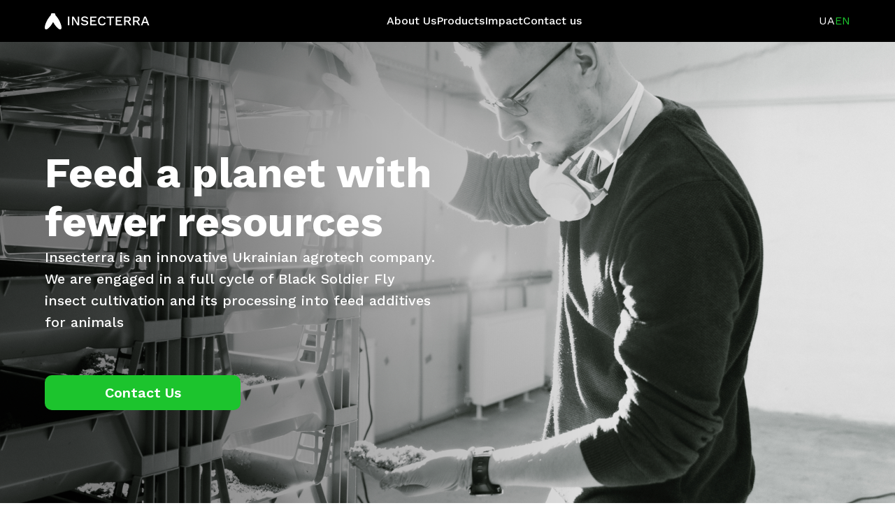

--- FILE ---
content_type: text/html; charset=utf-8
request_url: https://www.insecterra.com.ua/en
body_size: 8468
content:
<!DOCTYPE html><!-- Last Published: Thu Jul 17 2025 14:50:13 GMT+0000 (Coordinated Universal Time) --><html data-wf-domain="www.insecterra.com.ua" data-wf-page="661e2934cb8d4fc2bb5cb517" data-wf-site="661e2934cb8d4fc2bb5cb506" lang="en"><head><meta charset="utf-8"/><title>insecterra</title><link rel="alternate" hrefLang="x-default" href="https://www.insecterra.com.ua/"/><link rel="alternate" hrefLang="uk" href="https://www.insecterra.com.ua/"/><link rel="alternate" hrefLang="en" href="https://www.insecterra.com.ua/en"/><meta content="width=device-width, initial-scale=1" name="viewport"/><link href="https://cdn.prod.website-files.com/661e2934cb8d4fc2bb5cb506/css/insecterra.webflow.shared.cafe733f7.css" rel="stylesheet" type="text/css"/><link href="https://fonts.googleapis.com" rel="preconnect"/><link href="https://fonts.gstatic.com" rel="preconnect" crossorigin="anonymous"/><script src="https://ajax.googleapis.com/ajax/libs/webfont/1.6.26/webfont.js" type="text/javascript"></script><script type="text/javascript">WebFont.load({  google: {    families: ["Montserrat:100,100italic,200,200italic,300,300italic,400,400italic,500,500italic,600,600italic,700,700italic,800,800italic,900,900italic","Work Sans:regular,500,600,700,800,900"]  }});</script><script type="text/javascript">!function(o,c){var n=c.documentElement,t=" w-mod-";n.className+=t+"js",("ontouchstart"in o||o.DocumentTouch&&c instanceof DocumentTouch)&&(n.className+=t+"touch")}(window,document);</script><link href="https://cdn.prod.website-files.com/661e2934cb8d4fc2bb5cb506/663a6cb6684a0305882bf540_Group%2055365%20(1).png" rel="shortcut icon" type="image/x-icon"/><link href="https://cdn.prod.website-files.com/661e2934cb8d4fc2bb5cb506/663a6cd4055599cba1ace415_Group%2055365%20(2).png" rel="apple-touch-icon"/><!-- [Attributes by Finsweet] Form Submit Actions -->
<script defer src="https://cdn.jsdelivr.net/npm/@finsweet/attributes-formsubmit@1/formsubmit.js"></script></head><body><div data-collapse="medium" data-animation="default" data-duration="400" data-w-id="c6cdad4b-d836-3383-64d0-50a79b4b7280" data-easing="ease" data-easing2="ease" role="banner" class="navigation w-nav"><div class="navigation-container"><a href="/en" aria-current="page" class="logo-link w-inline-block w--current"><img src="https://cdn.prod.website-files.com/661e2934cb8d4fc2bb5cb506/661e3308c43852bdc9b5afaf_Group%2055361.svg" loading="lazy" width="124" alt="" class="logo"/></a><nav role="navigation" class="navigation-menu w-nav-menu"><div class="menu-logo"><img src="https://cdn.prod.website-files.com/661e2934cb8d4fc2bb5cb506/662581583e3abfceb73dfb02_Group%2055362.png" loading="lazy" alt="" class="image-6"/></div><div class="nav-menu"><a href="/en/about-us" class="navigation-link w-nav-link">About Us</a><a href="/en/products" class="navigation-link w-nav-link">Products</a><a href="/en/impact" class="navigation-link w-nav-link">Impact</a><a href="/en/contact-us" class="navigation-link w-nav-link">Contact us</a></div><div class="nan-lan"><div class="w-locales-list"><div role="list" class="locales-list-2 w-locales-items"><div role="listitem" class="locale-2 w-locales-item"><a hreflang="uk" href="/" class="text-block">UA</a></div><div role="listitem" class="locale-2 w-locales-item"><a hreflang="en" href="/en" aria-current="page" class="text-block w--current">EN</a></div></div></div></div></nav><div class="navigation-wrapper"><div class="menu-button w-nav-button"><div class="div-block-13"><div data-w-id="65d9ecc7-18c1-8041-4eb1-d1781c14daa8" class="burger-line"></div><div data-w-id="5f19c085-e6a5-5b27-c5d9-36fb2b0e7b8e" class="burger-line small"></div><div data-w-id="95f52d8a-8f61-0cf0-8ce0-8027d134643b" class="burger-line"></div></div></div><a href="#" class="navigation-button-lan w-inline-block"><div class="locales-wrapper w-locales-list"><div role="list" class="locales-list w-locales-items"><div role="listitem" class="locale w-locales-item"><a hreflang="uk" href="/" class="text-block">UA</a></div><div role="listitem" class="locale w-locales-item"><a hreflang="en" href="/en" aria-current="page" class="text-block w--current">EN</a></div></div></div></a></div></div></div><div class="main-wrapper"><div class="header-section"><div class="container"><div class="header_component"><div class="header-text"><h1 class="h1-title">Feed a planet with fewer resources</h1><div class="body-text1">Insecterra is an innovative Ukrainian agrotech company. We are engaged in a full cycle of Black Soldier Fly insect cultivation and its processing into feed additives for animals</div></div><a href="/en/contact-us" class="button w-inline-block"><div class="button-text">Contact Us</div></a></div></div></div><div class="partners-section"><div class="container"><div class="margin-large"><div class="partners_component"><div class="partners-header"><div class="partners-block"><div class="pils-text">Our partners</div></div><div class="partners-text-block"><div class="h2-title">We work with leading companies that share our vision of sustainability.</div></div></div><div class="partners-company"><div class="slide-wrap"><img src="https://cdn.prod.website-files.com/661e2934cb8d4fc2bb5cb506/663b3df8451a026d81477e92_EIT%20Food%20%2B%20EU%20Logo%20RGB%20Landscape_White_keylineEUflag%20(1).png" loading="lazy" alt="" class="logo-img"/></div></div></div></div></div></div><div class="about-section"><div class="container"><div class="margin-large"><div class="about_component"><div class="about_component-left"><div class="about_component-left-up"><div class="aboutus-block"><div class="pils-text">About Us</div></div><div class="about-section-title"><div class="about-rirle"><div class="h2-title">Insecterra: a closed ecological cycle is the key to a sustainable future</div></div><div class="body-text2">What do you think of the protein created from insect larvae? It sounds unusual, but quite organic. We have waste-free production. The output is not only a source of high-quality protein meal, but also valuable fertilizer. We set up a farm to grow black soldier fly larvae to provide animal feed producers with a natural, completely safe product. This process is more resource-efficient compared to other protein sources.</div></div><a href="/en/about-us" class="button-about w-inline-block"><div class="button-text">More About Us</div></a></div><div class="about_component-right-up"><div class="about-section-title2"><div class="h2-title">Our Mission</div><div class="body-text2">Insecterra is a commitment to nature and innovation, and these principles are embodied at every stage of our production. We produce high-quality bio-products. Our goal is to change the world for the better, and we decided to start with innovative solutions in the field of feed additives. Insecterra&#x27;s mission is to implement innovative solutions for raising black soldier fly larvae. This reduces the negative impact of animal farming on the environment and provides feed producers with a sustainable source of protein.</div></div></div></div><div id="w-node-_85dad146-27b0-ec36-b03e-02dcf9ebd63e-bb5cb517" class="about_component-right"><img src="https://cdn.prod.website-files.com/661e2934cb8d4fc2bb5cb506/661e46e68e1c4715230d1536_DSCF3121%201.png" loading="lazy" sizes="(max-width: 479px) 93vw, (max-width: 767px) 96vw, (max-width: 991px) 47vw, (max-width: 1439px) 44vw, (max-width: 1919px) 42vw, 40vw" height="Auto" alt="" srcset="https://cdn.prod.website-files.com/661e2934cb8d4fc2bb5cb506/661e46e68e1c4715230d1536_DSCF3121%201-p-500.png 500w, https://cdn.prod.website-files.com/661e2934cb8d4fc2bb5cb506/661e46e68e1c4715230d1536_DSCF3121%201.png 795w" class="image"/></div></div></div></div></div><div class="fly-section"><div class="container"><div class="margin-large"><div class="fly_component"><img src="https://cdn.prod.website-files.com/661e2934cb8d4fc2bb5cb506/661ee99c39e9200e4724004a_Group%2055380.png" loading="lazy" id="w-node-_1114fde1-2c41-42b2-0e45-69e798a54038-bb5cb517" sizes="(max-width: 991px) 100vw, (max-width: 1919px) 44vw, 48vw" alt="" srcset="https://cdn.prod.website-files.com/661e2934cb8d4fc2bb5cb506/661ee99c39e9200e4724004a_Group%2055380-p-500.png 500w, https://cdn.prod.website-files.com/661e2934cb8d4fc2bb5cb506/661ee99c39e9200e4724004a_Group%2055380.png 765w" class="image-2"/><div class="fly_component-right"><div class="fly-block"><div class="pils-text">Black Soldier Fly<br/></div></div><div class="fly-text"><div class="fly-ttile-copy"><div class="h2-title title-black">What makes a black soldier fly better than other protein sources?</div></div><div class="fly-block-text"><div class="body-text2 hide">Hermetia illucens is a species of fly whose larvae have a number of unique properties for cultivation as protein sources. First, it is efficiency: the larvae consume agricultural byproducts, turning them into zoohumus. Secondly, rapid growth: 2 weeks are enough to reach the product size. In this state, the larvae are an excellent source of nutrients for animals and, potentially, for humans. Most often they are used in the production of feed.</div><img src="https://cdn.prod.website-files.com/661e2934cb8d4fc2bb5cb506/661ee99c39e9200e4724004a_Group%2055380.png" loading="lazy" sizes="(max-width: 479px) 93vw, (max-width: 767px) 96vw, (max-width: 991px) 95vw, 100vw" srcset="https://cdn.prod.website-files.com/661e2934cb8d4fc2bb5cb506/661ee99c39e9200e4724004a_Group%2055380-p-500.png 500w, https://cdn.prod.website-files.com/661e2934cb8d4fc2bb5cb506/661ee99c39e9200e4724004a_Group%2055380.png 765w" alt="" class="image-4"/><div class="body-text2">Growing black soldier fly larvae does not affect the environment. They require much less resources than farm animals and do not pollute the environment. Larvae do not tolerate diseases. Therefore, the protein flour and other products obtained from them are completely safe for animals, do not cause food allergies and are well absorbed. Highly effective product is included in cat and dog food, additives for agricultural animals, fish feed.</div></div></div></div></div></div><div class="margin-large"><div class="fly_component"><div class="fly_component-right"><div class="fly-block"><div class="pils-text">Circular Economy</div></div><div class="fly-text"><div class="fly-title"><div class="h2-title title-black">Circular economy in action: <br/>larvae + biowaste = food</div></div><div class="fly-block-text2"><div class="body-text2">Global problems of the traditional supply chain: the growth of the planet&#x27;s population, the increase in the volume of waste, the scarcity of resources, the increase in the amount of greenhouse gases. Clearly, humanity needs an alternative source. They can become insects. Their stability, ability to grow rapidly, nutritional values create new opportunities for producers of ready-made feeds or dietary supplements for animals (and in the long term, protein products for humans).</div><img src="https://cdn.prod.website-files.com/661e2934cb8d4fc2bb5cb506/661eebddda7e7aae1709a05d_Infographics.png" loading="lazy" sizes="(max-width: 479px) 93vw, (max-width: 767px) 96vw, (max-width: 991px) 95vw, 100vw" srcset="https://cdn.prod.website-files.com/661e2934cb8d4fc2bb5cb506/661eebddda7e7aae1709a05d_Infographics-p-500.png 500w, https://cdn.prod.website-files.com/661e2934cb8d4fc2bb5cb506/661eebddda7e7aae1709a05d_Infographics.png 746w" alt="" class="image-5"/><div class="body-text2 hide">Global problems of the traditional supply chain: the growth of the planet&#x27;s population, the increase in the volume of waste, the scarcity of resources, the increase in the amount of greenhouse gases. Clearly, humanity needs an alternative source. They can become insects. Their stability, ability to grow rapidly, nutritional values create new opportunities for producers of ready-made feeds or dietary supplements for animals (and in the long term, protein products for humans). How do black soldier fly larvae fit into a circular economy? First, they feed on waste from agricultural production. The potential waste that would pollute the planet, they consume, and in the process turn into valuable fertilizer. Secondly, larvae-based products benefit agricultural animals. It is a valuable source of safe to digest proteins and fats for feeding chickens, pigs, fish and other animals<br/></div></div></div><a href="/en/contact-us" class="button hide-btn w-inline-block"><div class="button-text">Contact Us</div></a></div><img src="https://cdn.prod.website-files.com/661e2934cb8d4fc2bb5cb506/661eebddda7e7aae1709a05d_Infographics.png" loading="lazy" id="w-node-_70571136-794c-6149-71fb-431ea28385c9-bb5cb517" sizes="(max-width: 991px) 100vw, (max-width: 1919px) 44vw, 48vw" alt="" srcset="https://cdn.prod.website-files.com/661e2934cb8d4fc2bb5cb506/661eebddda7e7aae1709a05d_Infographics-p-500.png 500w, https://cdn.prod.website-files.com/661e2934cb8d4fc2bb5cb506/661eebddda7e7aae1709a05d_Infographics.png 746w" class="image-2"/></div></div></div></div><div class="products-section"><div class="container no-r"><div class="margin-xlarge"><div class="product_component"><div class="partners-header"><div class="product-block"><div class="pils-text">Products</div></div><div class="partners-text-block"><div class="h2-title">Innovative products from Insecterra</div></div></div><div class="collection-list-wrapper w-dyn-list"><div id="sliderList" role="list" class="slider-list w-dyn-items"><div role="listitem" class="collection-item w-dyn-item"><a data-w-id="c8c7a304-1692-63c6-d7d2-200c9dee9926" href="/en/products/fertilizer-frass----zoogumus" class="products-item product-gome w-inline-block"><div class="product-item-img item-home"><img src="https://cdn.prod.website-files.com/662f4dece6fb78fc175142b7/663a1a3c47f16f833b7232c1_9-web.jpg" loading="lazy" alt="" sizes="(max-width: 479px) 290px, (max-width: 1439px) 350px, (max-width: 1919px) 400px, 550px" srcset="https://cdn.prod.website-files.com/662f4dece6fb78fc175142b7/663a1a3c47f16f833b7232c1_9-web-p-500.jpg 500w, https://cdn.prod.website-files.com/662f4dece6fb78fc175142b7/663a1a3c47f16f833b7232c1_9-web-p-800.jpg 800w, https://cdn.prod.website-files.com/662f4dece6fb78fc175142b7/663a1a3c47f16f833b7232c1_9-web-p-1080.jpg 1080w, https://cdn.prod.website-files.com/662f4dece6fb78fc175142b7/663a1a3c47f16f833b7232c1_9-web-p-1600.jpg 1600w, https://cdn.prod.website-files.com/662f4dece6fb78fc175142b7/663a1a3c47f16f833b7232c1_9-web.jpg 1920w" class="image-21"/></div><div class="product-item-text"><div class="pils-text pils-white">Insect frass</div><div class="product-item-info"><div class="body-text3">The product of insect life. Used as a natural organic fertilizer for plants</div></div></div></a></div><div role="listitem" class="collection-item w-dyn-item"><a data-w-id="c8c7a304-1692-63c6-d7d2-200c9dee9926" href="/en/products/bilkove-boroshno" class="products-item product-gome w-inline-block"><div class="product-item-img item-home"><img src="https://cdn.prod.website-files.com/662f4dece6fb78fc175142b7/663a197721f71b125c19a283_2-web.jpg" loading="lazy" alt="" sizes="(max-width: 479px) 290px, (max-width: 1439px) 350px, (max-width: 1919px) 400px, 550px" srcset="https://cdn.prod.website-files.com/662f4dece6fb78fc175142b7/663a197721f71b125c19a283_2-web-p-500.jpg 500w, https://cdn.prod.website-files.com/662f4dece6fb78fc175142b7/663a197721f71b125c19a283_2-web-p-800.jpg 800w, https://cdn.prod.website-files.com/662f4dece6fb78fc175142b7/663a197721f71b125c19a283_2-web-p-1080.jpg 1080w, https://cdn.prod.website-files.com/662f4dece6fb78fc175142b7/663a197721f71b125c19a283_2-web-p-1600.jpg 1600w, https://cdn.prod.website-files.com/662f4dece6fb78fc175142b7/663a197721f71b125c19a283_2-web.jpg 1620w" class="image-21"/></div><div class="product-item-text"><div class="pils-text pils-white">Protein powder</div><div class="product-item-info"><div class="body-text3">Fat-free protein cake is a product that is used as a feed additive or base for cat and dog food, piglets and aquaculture.</div></div></div></a></div><div role="listitem" class="collection-item w-dyn-item"><a data-w-id="c8c7a304-1692-63c6-d7d2-200c9dee9926" href="/en/products/whole-dried-larvae----sushena-lichinka" class="products-item product-gome w-inline-block"><div class="product-item-img item-home"><img src="https://cdn.prod.website-files.com/662f4dece6fb78fc175142b7/662f8a8fc8c0784a3c8dc368_Rectangle%2031.png" loading="lazy" alt="" sizes="(max-width: 479px) 290px, (max-width: 1439px) 350px, (max-width: 1919px) 400px, 550px" srcset="https://cdn.prod.website-files.com/662f4dece6fb78fc175142b7/662f8a8fc8c0784a3c8dc368_Rectangle%2031-p-500.png 500w, https://cdn.prod.website-files.com/662f4dece6fb78fc175142b7/662f8a8fc8c0784a3c8dc368_Rectangle%2031.png 520w" class="image-21"/></div><div class="product-item-text"><div class="pils-text pils-white">Whole Dried larva</div><div class="product-item-info"><div class="body-text3">The whole dried larva is used as food for exotic animals, as well as part of the diet for poultry and aquaculture.</div></div></div></a></div><div role="listitem" class="collection-item w-dyn-item"><a data-w-id="c8c7a304-1692-63c6-d7d2-200c9dee9926" href="/en/products/insect-oil----zhir-z-komah" class="products-item product-gome w-inline-block"><div class="product-item-img item-home"><img src="https://cdn.prod.website-files.com/662f4dece6fb78fc175142b7/663a1a91a221187447bfcb13_2222.jpg" loading="lazy" alt="" sizes="(max-width: 479px) 290px, (max-width: 1439px) 350px, (max-width: 1919px) 400px, 550px" srcset="https://cdn.prod.website-files.com/662f4dece6fb78fc175142b7/663a1a91a221187447bfcb13_2222-p-500.jpg 500w, https://cdn.prod.website-files.com/662f4dece6fb78fc175142b7/663a1a91a221187447bfcb13_2222-p-800.jpg 800w, https://cdn.prod.website-files.com/662f4dece6fb78fc175142b7/663a1a91a221187447bfcb13_2222-p-1080.jpg 1080w, https://cdn.prod.website-files.com/662f4dece6fb78fc175142b7/663a1a91a221187447bfcb13_2222.jpg 1316w" class="image-21"/></div><div class="product-item-text"><div class="pils-text pils-white">Fat from insects</div><div class="product-item-info"><div class="body-text3">High-quality fat base, which is the main or additional component of cat and dog, pig and aquaculture feed.</div></div></div></a></div><div role="listitem" class="collection-item w-dyn-item"><a data-w-id="c8c7a304-1692-63c6-d7d2-200c9dee9926" href="/en/products/bsf-eggs----yaycya-chornoyi-lvinki" class="products-item product-gome w-inline-block"><div class="product-item-img item-home"><img src="https://cdn.prod.website-files.com/662f4dece6fb78fc175142b7/662f8a76b4929f2f57b07140_Rectangle%2031.png" loading="lazy" alt="" sizes="(max-width: 479px) 290px, (max-width: 1439px) 350px, (max-width: 1919px) 400px, 550px" srcset="https://cdn.prod.website-files.com/662f4dece6fb78fc175142b7/662f8a76b4929f2f57b07140_Rectangle%2031-p-500.png 500w, https://cdn.prod.website-files.com/662f4dece6fb78fc175142b7/662f8a76b4929f2f57b07140_Rectangle%2031.png 520w" class="image-21"/></div><div class="product-item-text"><div class="pils-text pils-white">BSF eggs</div><div class="product-item-info"><div class="body-text3">A key component of the process of growing larvae. Natural starting material for obtaining an insect population.</div></div></div></a></div><div role="listitem" class="collection-item w-dyn-item"><a data-w-id="c8c7a304-1692-63c6-d7d2-200c9dee9926" href="/en/products/seedlings----malok-chornoyi-lvinki" class="products-item product-gome w-inline-block"><div class="product-item-img item-home"><img src="https://cdn.prod.website-files.com/662f4dece6fb78fc175142b7/663a1b2a38c2c80ffafad005_IMG_5721.JPG" loading="lazy" alt="" sizes="(max-width: 479px) 290px, (max-width: 1439px) 350px, (max-width: 1919px) 400px, 550px" srcset="https://cdn.prod.website-files.com/662f4dece6fb78fc175142b7/663a1b2a38c2c80ffafad005_IMG_5721-p-500.jpg 500w, https://cdn.prod.website-files.com/662f4dece6fb78fc175142b7/663a1b2a38c2c80ffafad005_IMG_5721-p-800.jpg 800w, https://cdn.prod.website-files.com/662f4dece6fb78fc175142b7/663a1b2a38c2c80ffafad005_IMG_5721-p-1080.jpg 1080w, https://cdn.prod.website-files.com/662f4dece6fb78fc175142b7/663a1b2a38c2c80ffafad005_IMG_5721-p-1600.jpg 1600w, https://cdn.prod.website-files.com/662f4dece6fb78fc175142b7/663a1b2a38c2c80ffafad005_IMG_5721-p-2000.jpg 2000w, https://cdn.prod.website-files.com/662f4dece6fb78fc175142b7/663a1b2a38c2c80ffafad005_IMG_5721-p-2600.jpg 2600w, https://cdn.prod.website-files.com/662f4dece6fb78fc175142b7/663a1b2a38c2c80ffafad005_IMG_5721.JPG 3024w" class="image-21"/></div><div class="product-item-text"><div class="pils-text pils-white">BSF seedlings</div><div class="product-item-info"><div class="body-text3">These are young larvae (usually 5 days old) prepared for use in breeding operations.</div></div></div></a></div></div></div><div class="w-embed"><style>
.slider-list::-webkit-scrollbar {
  height: 6px;
}

.slider-list::-webkit-scrollbar-track {
  border-radius: 50px;
  background: var(--Green-Secondary, #062709);
  width: 70%; /* змінюємо ширину на 70% */
}

.slider-list::-webkit-scrollbar-thumb {
  background-color: #062709;    /* колір пальця скролбара */
  border-radius: 50px;
  background: var(--Green-Secondary, #1CC42D);
}
</style></div></div></div></div></div><div class="contact-section"><div class="contact-block"><div class="contact-form"><div class="contact-head"><div class="pils-text pils-white pils-con">Contact Form</div></div><div fs-formsubmit-element="form" class="form-block w-form"><form id="email-form" name="email-form" data-name="Email Form" method="get" class="form" data-wf-page-id="661e2934cb8d4fc2bb5cb517" data-wf-element-id="01d41c26-a014-9af6-7e84-05000a9bd342" data-wf-locale-id="663a52eaf598e5be7905c1de"><div class="input"><label for="name" class="field-label">Name*</label><input class="text-field w-input" maxlength="256" name="name" data-name="Name" placeholder="Name" type="text" id="name"/></div><div class="input"><label for="name-3" class="field-label">Phone*</label><input class="text-field w-input" maxlength="256" name="name-3" data-name="Name 3" placeholder="+380 *** ** **" type="text" id="name-3"/></div><div class="input"><label for="name-2" class="field-label">Email *</label><input class="text-field w-input" maxlength="256" name="name-2" data-name="Name 2" placeholder="Example@email.com" type="text" id="name-2"/></div><div class="form-text">By clicking on the button, you automatically consent to the processing of personal data</div><input type="submit" data-wait="Please wait..." class="submit-button w-button" value="Send"/></form><div class="succes-message w-form-done"><div class="popup-wrapper"><div class="popup-inner"><div class="popup-background"></div><div class="popup-content"><img src="https://cdn.prod.website-files.com/661e2934cb8d4fc2bb5cb506/6634cbdd7787c87108e51f6a_Frame%205334%20(1).svg" loading="lazy" alt=""/><div class="popu-content-text"><div class="popup-title">Thank you, your request has been sent!</div><div class="popup-sub-title">Our manager will contact you within a day!</div></div><div class="div-block-12"><a href="/en" aria-current="page" class="button w-inline-block w--current"><div class="button-text">Go Home</div></a></div><div fs-formsubmit-element="reset" class="popup-close w-embed"><svg xmlns="http://www.w3.org/2000/svg" width="20" height="20" viewBox="0 0 20 20" fill="none">
  <g clip-path="url(#clip0_161_1628)">
    <path d="M11.8293 10.0001L19.6209 2.20843C19.7416 2.0883 19.8373 1.94543 19.9023 1.78808C19.9674 1.63073 20.0007 1.46204 20.0001 1.29176C20.0022 1.12188 19.9697 0.953348 19.9045 0.796458C19.8393 0.639567 19.7428 0.497612 19.6209 0.379265C19.5026 0.257369 19.3606 0.160879 19.2037 0.0956866C19.0468 0.0304945 18.8783 -0.00203048 18.7084 9.81194e-05C18.5382 -0.000457068 18.3695 0.0327693 18.2121 0.0978537C18.0548 0.162938 17.9119 0.258588 17.7918 0.379265L10.0001 8.17093L2.20843 0.379265C2.0883 0.258588 1.94543 0.162938 1.78808 0.0978537C1.63073 0.0327693 1.46204 -0.000457068 1.29176 9.81194e-05C1.12188 -0.00203048 0.953348 0.0304945 0.796458 0.0956866C0.639567 0.160879 0.497612 0.257369 0.379265 0.379265C0.257369 0.497612 0.160879 0.639567 0.0956866 0.796458C0.0304945 0.953348 -0.00203048 1.12188 9.81194e-05 1.29176C-0.000457068 1.46204 0.0327693 1.63073 0.0978537 1.78808C0.162938 1.94543 0.258588 2.0883 0.379265 2.20843L8.17093 10.0001L0.379265 17.7918C0.258588 17.9119 0.162938 18.0548 0.0978537 18.2121C0.0327693 18.3695 -0.000457068 18.5382 9.81194e-05 18.7084C-0.00203048 18.8783 0.0304945 19.0468 0.0956866 19.2037C0.160879 19.3606 0.257369 19.5026 0.379265 19.6209C0.497612 19.7428 0.639567 19.8393 0.796458 19.9045C0.953348 19.9697 1.12188 20.0022 1.29176 20.0001C1.46204 20.0007 1.63073 19.9674 1.78808 19.9023C1.94543 19.8373 2.0883 19.7416 2.20843 19.6209L10.0001 11.8293L17.7918 19.6209C17.9119 19.7416 18.0548 19.8373 18.2121 19.9023C18.3695 19.9674 18.5382 20.0007 18.7084 20.0001C19.0507 19.999 19.3786 19.8626 19.6206 19.6206C19.8626 19.3786 19.999 19.0507 20.0001 18.7084C20.0007 18.5382 19.9674 18.3695 19.9023 18.2121C19.8373 18.0548 19.7416 17.9119 19.6209 17.7918L11.8293 10.0001Z" fill="black"/>
  </g>
  <defs>
    <clipPath id="clip0_161_1628">
      <rect width="20" height="20" fill="white"/>
    </clipPath>
  </defs>
</svg></div></div></div></div></div><div class="w-form-fail"><div>Oops! Something went wrong while submitting the form.</div></div></div></div></div></div><div class="footer-section"><div class="container"><div class="footer_component"><div class="footer-up-component"><div class="footer_component-left"><a href="#" class="footer-link w-inline-block"><img src="https://cdn.prod.website-files.com/661e2934cb8d4fc2bb5cb506/661f029c4725b01e322949e3_Group%2055361%20(1).svg" loading="lazy" alt="" class="image-11"/></a><div class="div-block"><div class="footer-text-contact">Contacts</div><div class="footer-links"><a href="#" class="footer-link w-inline-block"><div class="footer-icono w-embed"><svg xmlns="http://www.w3.org/2000/svg" width="100%" height="100%" viewBox="0 0 24 24" fill="none">
  <path d="M12 0C7.78289 0 4.26562 3.39703 4.26562 7.73438C4.26562 9.38447 4.76147 10.8559 5.71308 12.2347L11.4081 21.1212C11.6844 21.5532 12.3162 21.5524 12.5919 21.1212L18.3116 12.2044C19.2428 10.8881 19.7344 9.34252 19.7344 7.73438C19.7344 3.46964 16.2647 0 12 0ZM12 11.25C10.0616 11.25 8.48438 9.6728 8.48438 7.73438C8.48438 5.79595 10.0616 4.21875 12 4.21875C13.9384 4.21875 15.5156 5.79595 15.5156 7.73438C15.5156 9.6728 13.9384 11.25 12 11.25Z" fill="currentColor"/>
  <path d="M17.4967 16.1576L13.9562 21.6929C13.0398 23.1218 10.9551 23.1171 10.0431 21.6943L6.49678 16.159C3.37659 16.8805 1.45312 18.202 1.45312 19.7813C1.45312 22.5217 6.88725 24 12 24C17.1128 24 22.5469 22.5217 22.5469 19.7813C22.5469 18.2009 20.6207 16.8786 17.4967 16.1576Z" fill="currentColor"/>
</svg></div><div class="footer-link-text">Lviv, Ukraine</div></a><a href="mailto:info@insecterra.com.ua" class="footer-link w-inline-block"><div class="footer-icono w-embed"><svg xmlns="http://www.w3.org/2000/svg" width="100%" height="100%" viewBox="0 0 24 24" fill="none">
  <g clip-path="url(#clip0_375_613)">
    <path d="M14.0057 14.7043C13.4086 15.1024 12.7151 15.3128 12 15.3128C11.285 15.3128 10.5914 15.1024 9.99431 14.7043L0.159797 8.14777C0.105234 8.11139 0.0520781 8.07347 0 8.03447V18.7781C0 20.0099 0.999609 20.9874 2.20936 20.9874H21.7906C23.0224 20.9874 24 19.9878 24 18.7781V8.03442C23.9478 8.07352 23.8945 8.11153 23.8398 8.14796L14.0057 14.7043Z" fill="currentColor"/>
    <path d="M0.939844 6.9777L10.7744 13.5343C11.1466 13.7825 11.5733 13.9066 12 13.9066C12.4267 13.9066 12.8534 13.7825 13.2256 13.5343L23.0602 6.9777C23.6487 6.58559 24 5.92934 24 5.22106C24 4.0032 23.0092 3.01245 21.7914 3.01245H2.20861C0.990797 3.0125 0 4.00325 0 5.22223C0 5.92934 0.351375 6.58559 0.939844 6.9777Z" fill="currentColor"/>
  </g>
  <defs>
    <clipPath id="clip0_375_613">
      <rect width="24" height="24" fill="currentColor"/>
    </clipPath>
  </defs>
</svg></div><div class="footer-link-text">info@insecterra.com.ua</div></a></div></div></div><div class="footer_component-right"><div class="right-component"><div class="footer-text-contact">Social Media</div><div class="social-links"><a href="http://linkedin.com/company/insecterra" class="w-inline-block"><img src="https://cdn.prod.website-files.com/661e2934cb8d4fc2bb5cb506/661f04bb21b6d0e229f4bb60_%EF%83%A1%20(2).svg" loading="lazy" alt="" class="image-14"/></a></div></div></div></div><div class="footer-down-component"><div class="div-block-2"><div class="footer-dowm-text">2024 Copyright © Insecterra. All rights reserved</div><div class="footer-down-link"><a href="/en/about-us" class="navigation-link">About Us</a><a id="w-node-c69b44bb-155f-5b58-271c-d39ec024e54e-c024e527" href="/en/products" class="navigation-link align-c">Products</a><a id="w-node-c69b44bb-155f-5b58-271c-d39ec024e550-c024e527" href="/en/impact" class="navigation-link align-r">Impact</a><a href="#" class="navigation-link hide-link">|</a><div id="w-node-f0960e23-4db3-ae9d-36a0-0b11d55bbf4e-c024e527" class="div-block-6"><a id="w-node-c69b44bb-155f-5b58-271c-d39ec024e554-c024e527" href="#" class="navigation-link">Privacy Policy</a></div></div></div></div></div></div></div></div><script src="https://d3e54v103j8qbb.cloudfront.net/js/jquery-3.5.1.min.dc5e7f18c8.js?site=661e2934cb8d4fc2bb5cb506" type="text/javascript" integrity="sha256-9/aliU8dGd2tb6OSsuzixeV4y/faTqgFtohetphbbj0=" crossorigin="anonymous"></script><script src="https://cdn.prod.website-files.com/661e2934cb8d4fc2bb5cb506/js/webflow.schunk.36b8fb49256177c8.js" type="text/javascript"></script><script src="https://cdn.prod.website-files.com/661e2934cb8d4fc2bb5cb506/js/webflow.schunk.99e74b9fd95be78a.js" type="text/javascript"></script><script src="https://cdn.prod.website-files.com/661e2934cb8d4fc2bb5cb506/js/webflow.schunk.b4435221be879eb3.js" type="text/javascript"></script><script src="https://cdn.prod.website-files.com/661e2934cb8d4fc2bb5cb506/js/webflow.6bdb1c00.39bb4c096ed320ca.js" type="text/javascript"></script></body></html>

--- FILE ---
content_type: text/css
request_url: https://cdn.prod.website-files.com/661e2934cb8d4fc2bb5cb506/css/insecterra.webflow.shared.cafe733f7.css
body_size: 17010
content:
html {
  -webkit-text-size-adjust: 100%;
  -ms-text-size-adjust: 100%;
  font-family: sans-serif;
}

body {
  margin: 0;
}

article, aside, details, figcaption, figure, footer, header, hgroup, main, menu, nav, section, summary {
  display: block;
}

audio, canvas, progress, video {
  vertical-align: baseline;
  display: inline-block;
}

audio:not([controls]) {
  height: 0;
  display: none;
}

[hidden], template {
  display: none;
}

a {
  background-color: #0000;
}

a:active, a:hover {
  outline: 0;
}

abbr[title] {
  border-bottom: 1px dotted;
}

b, strong {
  font-weight: bold;
}

dfn {
  font-style: italic;
}

h1 {
  margin: .67em 0;
  font-size: 2em;
}

mark {
  color: #000;
  background: #ff0;
}

small {
  font-size: 80%;
}

sub, sup {
  vertical-align: baseline;
  font-size: 75%;
  line-height: 0;
  position: relative;
}

sup {
  top: -.5em;
}

sub {
  bottom: -.25em;
}

img {
  border: 0;
}

svg:not(:root) {
  overflow: hidden;
}

hr {
  box-sizing: content-box;
  height: 0;
}

pre {
  overflow: auto;
}

code, kbd, pre, samp {
  font-family: monospace;
  font-size: 1em;
}

button, input, optgroup, select, textarea {
  color: inherit;
  font: inherit;
  margin: 0;
}

button {
  overflow: visible;
}

button, select {
  text-transform: none;
}

button, html input[type="button"], input[type="reset"] {
  -webkit-appearance: button;
  cursor: pointer;
}

button[disabled], html input[disabled] {
  cursor: default;
}

button::-moz-focus-inner, input::-moz-focus-inner {
  border: 0;
  padding: 0;
}

input {
  line-height: normal;
}

input[type="checkbox"], input[type="radio"] {
  box-sizing: border-box;
  padding: 0;
}

input[type="number"]::-webkit-inner-spin-button, input[type="number"]::-webkit-outer-spin-button {
  height: auto;
}

input[type="search"] {
  -webkit-appearance: none;
}

input[type="search"]::-webkit-search-cancel-button, input[type="search"]::-webkit-search-decoration {
  -webkit-appearance: none;
}

legend {
  border: 0;
  padding: 0;
}

textarea {
  overflow: auto;
}

optgroup {
  font-weight: bold;
}

table {
  border-collapse: collapse;
  border-spacing: 0;
}

td, th {
  padding: 0;
}

@font-face {
  font-family: webflow-icons;
  src: url("[data-uri]") format("truetype");
  font-weight: normal;
  font-style: normal;
}

[class^="w-icon-"], [class*=" w-icon-"] {
  speak: none;
  font-variant: normal;
  text-transform: none;
  -webkit-font-smoothing: antialiased;
  -moz-osx-font-smoothing: grayscale;
  font-style: normal;
  font-weight: normal;
  line-height: 1;
  font-family: webflow-icons !important;
}

.w-icon-slider-right:before {
  content: "";
}

.w-icon-slider-left:before {
  content: "";
}

.w-icon-nav-menu:before {
  content: "";
}

.w-icon-arrow-down:before, .w-icon-dropdown-toggle:before {
  content: "";
}

.w-icon-file-upload-remove:before {
  content: "";
}

.w-icon-file-upload-icon:before {
  content: "";
}

* {
  box-sizing: border-box;
}

html {
  height: 100%;
}

body {
  color: #333;
  background-color: #fff;
  min-height: 100%;
  margin: 0;
  font-family: Arial, sans-serif;
  font-size: 14px;
  line-height: 20px;
}

img {
  vertical-align: middle;
  max-width: 100%;
  display: inline-block;
}

html.w-mod-touch * {
  background-attachment: scroll !important;
}

.w-block {
  display: block;
}

.w-inline-block {
  max-width: 100%;
  display: inline-block;
}

.w-clearfix:before, .w-clearfix:after {
  content: " ";
  grid-area: 1 / 1 / 2 / 2;
  display: table;
}

.w-clearfix:after {
  clear: both;
}

.w-hidden {
  display: none;
}

.w-button {
  color: #fff;
  line-height: inherit;
  cursor: pointer;
  background-color: #3898ec;
  border: 0;
  border-radius: 0;
  padding: 9px 15px;
  text-decoration: none;
  display: inline-block;
}

input.w-button {
  -webkit-appearance: button;
}

html[data-w-dynpage] [data-w-cloak] {
  color: #0000 !important;
}

.w-code-block {
  margin: unset;
}

pre.w-code-block code {
  all: inherit;
}

.w-optimization {
  display: contents;
}

.w-webflow-badge, .w-webflow-badge > img {
  box-sizing: unset;
  width: unset;
  height: unset;
  max-height: unset;
  max-width: unset;
  min-height: unset;
  min-width: unset;
  margin: unset;
  padding: unset;
  float: unset;
  clear: unset;
  border: unset;
  border-radius: unset;
  background: unset;
  background-image: unset;
  background-position: unset;
  background-size: unset;
  background-repeat: unset;
  background-origin: unset;
  background-clip: unset;
  background-attachment: unset;
  background-color: unset;
  box-shadow: unset;
  transform: unset;
  direction: unset;
  font-family: unset;
  font-weight: unset;
  color: unset;
  font-size: unset;
  line-height: unset;
  font-style: unset;
  font-variant: unset;
  text-align: unset;
  letter-spacing: unset;
  -webkit-text-decoration: unset;
  text-decoration: unset;
  text-indent: unset;
  text-transform: unset;
  list-style-type: unset;
  text-shadow: unset;
  vertical-align: unset;
  cursor: unset;
  white-space: unset;
  word-break: unset;
  word-spacing: unset;
  word-wrap: unset;
  transition: unset;
}

.w-webflow-badge {
  white-space: nowrap;
  cursor: pointer;
  box-shadow: 0 0 0 1px #0000001a, 0 1px 3px #0000001a;
  visibility: visible !important;
  opacity: 1 !important;
  z-index: 2147483647 !important;
  color: #aaadb0 !important;
  overflow: unset !important;
  background-color: #fff !important;
  border-radius: 3px !important;
  width: auto !important;
  height: auto !important;
  margin: 0 !important;
  padding: 6px !important;
  font-size: 12px !important;
  line-height: 14px !important;
  text-decoration: none !important;
  display: inline-block !important;
  position: fixed !important;
  inset: auto 12px 12px auto !important;
  transform: none !important;
}

.w-webflow-badge > img {
  position: unset;
  visibility: unset !important;
  opacity: 1 !important;
  vertical-align: middle !important;
  display: inline-block !important;
}

h1, h2, h3, h4, h5, h6 {
  margin-bottom: 10px;
  font-weight: bold;
}

h1 {
  margin-top: 20px;
  font-size: 38px;
  line-height: 44px;
}

h2 {
  margin-top: 20px;
  font-size: 32px;
  line-height: 36px;
}

h3 {
  margin-top: 20px;
  font-size: 24px;
  line-height: 30px;
}

h4 {
  margin-top: 10px;
  font-size: 18px;
  line-height: 24px;
}

h5 {
  margin-top: 10px;
  font-size: 14px;
  line-height: 20px;
}

h6 {
  margin-top: 10px;
  font-size: 12px;
  line-height: 18px;
}

p {
  margin-top: 0;
  margin-bottom: 10px;
}

blockquote {
  border-left: 5px solid #e2e2e2;
  margin: 0 0 10px;
  padding: 10px 20px;
  font-size: 18px;
  line-height: 22px;
}

figure {
  margin: 0 0 10px;
}

figcaption {
  text-align: center;
  margin-top: 5px;
}

ul, ol {
  margin-top: 0;
  margin-bottom: 10px;
  padding-left: 40px;
}

.w-list-unstyled {
  padding-left: 0;
  list-style: none;
}

.w-embed:before, .w-embed:after {
  content: " ";
  grid-area: 1 / 1 / 2 / 2;
  display: table;
}

.w-embed:after {
  clear: both;
}

.w-video {
  width: 100%;
  padding: 0;
  position: relative;
}

.w-video iframe, .w-video object, .w-video embed {
  border: none;
  width: 100%;
  height: 100%;
  position: absolute;
  top: 0;
  left: 0;
}

fieldset {
  border: 0;
  margin: 0;
  padding: 0;
}

button, [type="button"], [type="reset"] {
  cursor: pointer;
  -webkit-appearance: button;
  border: 0;
}

.w-form {
  margin: 0 0 15px;
}

.w-form-done {
  text-align: center;
  background-color: #ddd;
  padding: 20px;
  display: none;
}

.w-form-fail {
  background-color: #ffdede;
  margin-top: 10px;
  padding: 10px;
  display: none;
}

label {
  margin-bottom: 5px;
  font-weight: bold;
  display: block;
}

.w-input, .w-select {
  color: #333;
  vertical-align: middle;
  background-color: #fff;
  border: 1px solid #ccc;
  width: 100%;
  height: 38px;
  margin-bottom: 10px;
  padding: 8px 12px;
  font-size: 14px;
  line-height: 1.42857;
  display: block;
}

.w-input::placeholder, .w-select::placeholder {
  color: #999;
}

.w-input:focus, .w-select:focus {
  border-color: #3898ec;
  outline: 0;
}

.w-input[disabled], .w-select[disabled], .w-input[readonly], .w-select[readonly], fieldset[disabled] .w-input, fieldset[disabled] .w-select {
  cursor: not-allowed;
}

.w-input[disabled]:not(.w-input-disabled), .w-select[disabled]:not(.w-input-disabled), .w-input[readonly], .w-select[readonly], fieldset[disabled]:not(.w-input-disabled) .w-input, fieldset[disabled]:not(.w-input-disabled) .w-select {
  background-color: #eee;
}

textarea.w-input, textarea.w-select {
  height: auto;
}

.w-select {
  background-color: #f3f3f3;
}

.w-select[multiple] {
  height: auto;
}

.w-form-label {
  cursor: pointer;
  margin-bottom: 0;
  font-weight: normal;
  display: inline-block;
}

.w-radio {
  margin-bottom: 5px;
  padding-left: 20px;
  display: block;
}

.w-radio:before, .w-radio:after {
  content: " ";
  grid-area: 1 / 1 / 2 / 2;
  display: table;
}

.w-radio:after {
  clear: both;
}

.w-radio-input {
  float: left;
  margin: 3px 0 0 -20px;
  line-height: normal;
}

.w-file-upload {
  margin-bottom: 10px;
  display: block;
}

.w-file-upload-input {
  opacity: 0;
  z-index: -100;
  width: .1px;
  height: .1px;
  position: absolute;
  overflow: hidden;
}

.w-file-upload-default, .w-file-upload-uploading, .w-file-upload-success {
  color: #333;
  display: inline-block;
}

.w-file-upload-error {
  margin-top: 10px;
  display: block;
}

.w-file-upload-default.w-hidden, .w-file-upload-uploading.w-hidden, .w-file-upload-error.w-hidden, .w-file-upload-success.w-hidden {
  display: none;
}

.w-file-upload-uploading-btn {
  cursor: pointer;
  background-color: #fafafa;
  border: 1px solid #ccc;
  margin: 0;
  padding: 8px 12px;
  font-size: 14px;
  font-weight: normal;
  display: flex;
}

.w-file-upload-file {
  background-color: #fafafa;
  border: 1px solid #ccc;
  flex-grow: 1;
  justify-content: space-between;
  margin: 0;
  padding: 8px 9px 8px 11px;
  display: flex;
}

.w-file-upload-file-name {
  font-size: 14px;
  font-weight: normal;
  display: block;
}

.w-file-remove-link {
  cursor: pointer;
  width: auto;
  height: auto;
  margin-top: 3px;
  margin-left: 10px;
  padding: 3px;
  display: block;
}

.w-icon-file-upload-remove {
  margin: auto;
  font-size: 10px;
}

.w-file-upload-error-msg {
  color: #ea384c;
  padding: 2px 0;
  display: inline-block;
}

.w-file-upload-info {
  padding: 0 12px;
  line-height: 38px;
  display: inline-block;
}

.w-file-upload-label {
  cursor: pointer;
  background-color: #fafafa;
  border: 1px solid #ccc;
  margin: 0;
  padding: 8px 12px;
  font-size: 14px;
  font-weight: normal;
  display: inline-block;
}

.w-icon-file-upload-icon, .w-icon-file-upload-uploading {
  width: 20px;
  margin-right: 8px;
  display: inline-block;
}

.w-icon-file-upload-uploading {
  height: 20px;
}

.w-container {
  max-width: 940px;
  margin-left: auto;
  margin-right: auto;
}

.w-container:before, .w-container:after {
  content: " ";
  grid-area: 1 / 1 / 2 / 2;
  display: table;
}

.w-container:after {
  clear: both;
}

.w-container .w-row {
  margin-left: -10px;
  margin-right: -10px;
}

.w-row:before, .w-row:after {
  content: " ";
  grid-area: 1 / 1 / 2 / 2;
  display: table;
}

.w-row:after {
  clear: both;
}

.w-row .w-row {
  margin-left: 0;
  margin-right: 0;
}

.w-col {
  float: left;
  width: 100%;
  min-height: 1px;
  padding-left: 10px;
  padding-right: 10px;
  position: relative;
}

.w-col .w-col {
  padding-left: 0;
  padding-right: 0;
}

.w-col-1 {
  width: 8.33333%;
}

.w-col-2 {
  width: 16.6667%;
}

.w-col-3 {
  width: 25%;
}

.w-col-4 {
  width: 33.3333%;
}

.w-col-5 {
  width: 41.6667%;
}

.w-col-6 {
  width: 50%;
}

.w-col-7 {
  width: 58.3333%;
}

.w-col-8 {
  width: 66.6667%;
}

.w-col-9 {
  width: 75%;
}

.w-col-10 {
  width: 83.3333%;
}

.w-col-11 {
  width: 91.6667%;
}

.w-col-12 {
  width: 100%;
}

.w-hidden-main {
  display: none !important;
}

@media screen and (max-width: 991px) {
  .w-container {
    max-width: 728px;
  }

  .w-hidden-main {
    display: inherit !important;
  }

  .w-hidden-medium {
    display: none !important;
  }

  .w-col-medium-1 {
    width: 8.33333%;
  }

  .w-col-medium-2 {
    width: 16.6667%;
  }

  .w-col-medium-3 {
    width: 25%;
  }

  .w-col-medium-4 {
    width: 33.3333%;
  }

  .w-col-medium-5 {
    width: 41.6667%;
  }

  .w-col-medium-6 {
    width: 50%;
  }

  .w-col-medium-7 {
    width: 58.3333%;
  }

  .w-col-medium-8 {
    width: 66.6667%;
  }

  .w-col-medium-9 {
    width: 75%;
  }

  .w-col-medium-10 {
    width: 83.3333%;
  }

  .w-col-medium-11 {
    width: 91.6667%;
  }

  .w-col-medium-12 {
    width: 100%;
  }

  .w-col-stack {
    width: 100%;
    left: auto;
    right: auto;
  }
}

@media screen and (max-width: 767px) {
  .w-hidden-main, .w-hidden-medium {
    display: inherit !important;
  }

  .w-hidden-small {
    display: none !important;
  }

  .w-row, .w-container .w-row {
    margin-left: 0;
    margin-right: 0;
  }

  .w-col {
    width: 100%;
    left: auto;
    right: auto;
  }

  .w-col-small-1 {
    width: 8.33333%;
  }

  .w-col-small-2 {
    width: 16.6667%;
  }

  .w-col-small-3 {
    width: 25%;
  }

  .w-col-small-4 {
    width: 33.3333%;
  }

  .w-col-small-5 {
    width: 41.6667%;
  }

  .w-col-small-6 {
    width: 50%;
  }

  .w-col-small-7 {
    width: 58.3333%;
  }

  .w-col-small-8 {
    width: 66.6667%;
  }

  .w-col-small-9 {
    width: 75%;
  }

  .w-col-small-10 {
    width: 83.3333%;
  }

  .w-col-small-11 {
    width: 91.6667%;
  }

  .w-col-small-12 {
    width: 100%;
  }
}

@media screen and (max-width: 479px) {
  .w-container {
    max-width: none;
  }

  .w-hidden-main, .w-hidden-medium, .w-hidden-small {
    display: inherit !important;
  }

  .w-hidden-tiny {
    display: none !important;
  }

  .w-col {
    width: 100%;
  }

  .w-col-tiny-1 {
    width: 8.33333%;
  }

  .w-col-tiny-2 {
    width: 16.6667%;
  }

  .w-col-tiny-3 {
    width: 25%;
  }

  .w-col-tiny-4 {
    width: 33.3333%;
  }

  .w-col-tiny-5 {
    width: 41.6667%;
  }

  .w-col-tiny-6 {
    width: 50%;
  }

  .w-col-tiny-7 {
    width: 58.3333%;
  }

  .w-col-tiny-8 {
    width: 66.6667%;
  }

  .w-col-tiny-9 {
    width: 75%;
  }

  .w-col-tiny-10 {
    width: 83.3333%;
  }

  .w-col-tiny-11 {
    width: 91.6667%;
  }

  .w-col-tiny-12 {
    width: 100%;
  }
}

.w-widget {
  position: relative;
}

.w-widget-map {
  width: 100%;
  height: 400px;
}

.w-widget-map label {
  width: auto;
  display: inline;
}

.w-widget-map img {
  max-width: inherit;
}

.w-widget-map .gm-style-iw {
  text-align: center;
}

.w-widget-map .gm-style-iw > button {
  display: none !important;
}

.w-widget-twitter {
  overflow: hidden;
}

.w-widget-twitter-count-shim {
  vertical-align: top;
  text-align: center;
  background: #fff;
  border: 1px solid #758696;
  border-radius: 3px;
  width: 28px;
  height: 20px;
  display: inline-block;
  position: relative;
}

.w-widget-twitter-count-shim * {
  pointer-events: none;
  -webkit-user-select: none;
  user-select: none;
}

.w-widget-twitter-count-shim .w-widget-twitter-count-inner {
  text-align: center;
  color: #999;
  font-family: serif;
  font-size: 15px;
  line-height: 12px;
  position: relative;
}

.w-widget-twitter-count-shim .w-widget-twitter-count-clear {
  display: block;
  position: relative;
}

.w-widget-twitter-count-shim.w--large {
  width: 36px;
  height: 28px;
}

.w-widget-twitter-count-shim.w--large .w-widget-twitter-count-inner {
  font-size: 18px;
  line-height: 18px;
}

.w-widget-twitter-count-shim:not(.w--vertical) {
  margin-left: 5px;
  margin-right: 8px;
}

.w-widget-twitter-count-shim:not(.w--vertical).w--large {
  margin-left: 6px;
}

.w-widget-twitter-count-shim:not(.w--vertical):before, .w-widget-twitter-count-shim:not(.w--vertical):after {
  content: " ";
  pointer-events: none;
  border: solid #0000;
  width: 0;
  height: 0;
  position: absolute;
  top: 50%;
  left: 0;
}

.w-widget-twitter-count-shim:not(.w--vertical):before {
  border-width: 4px;
  border-color: #75869600 #5d6c7b #75869600 #75869600;
  margin-top: -4px;
  margin-left: -9px;
}

.w-widget-twitter-count-shim:not(.w--vertical).w--large:before {
  border-width: 5px;
  margin-top: -5px;
  margin-left: -10px;
}

.w-widget-twitter-count-shim:not(.w--vertical):after {
  border-width: 4px;
  border-color: #fff0 #fff #fff0 #fff0;
  margin-top: -4px;
  margin-left: -8px;
}

.w-widget-twitter-count-shim:not(.w--vertical).w--large:after {
  border-width: 5px;
  margin-top: -5px;
  margin-left: -9px;
}

.w-widget-twitter-count-shim.w--vertical {
  width: 61px;
  height: 33px;
  margin-bottom: 8px;
}

.w-widget-twitter-count-shim.w--vertical:before, .w-widget-twitter-count-shim.w--vertical:after {
  content: " ";
  pointer-events: none;
  border: solid #0000;
  width: 0;
  height: 0;
  position: absolute;
  top: 100%;
  left: 50%;
}

.w-widget-twitter-count-shim.w--vertical:before {
  border-width: 5px;
  border-color: #5d6c7b #75869600 #75869600;
  margin-left: -5px;
}

.w-widget-twitter-count-shim.w--vertical:after {
  border-width: 4px;
  border-color: #fff #fff0 #fff0;
  margin-left: -4px;
}

.w-widget-twitter-count-shim.w--vertical .w-widget-twitter-count-inner {
  font-size: 18px;
  line-height: 22px;
}

.w-widget-twitter-count-shim.w--vertical.w--large {
  width: 76px;
}

.w-background-video {
  color: #fff;
  height: 500px;
  position: relative;
  overflow: hidden;
}

.w-background-video > video {
  object-fit: cover;
  z-index: -100;
  background-position: 50%;
  background-size: cover;
  width: 100%;
  height: 100%;
  margin: auto;
  position: absolute;
  inset: -100%;
}

.w-background-video > video::-webkit-media-controls-start-playback-button {
  -webkit-appearance: none;
  display: none !important;
}

.w-background-video--control {
  background-color: #0000;
  padding: 0;
  position: absolute;
  bottom: 1em;
  right: 1em;
}

.w-background-video--control > [hidden] {
  display: none !important;
}

.w-slider {
  text-align: center;
  clear: both;
  -webkit-tap-highlight-color: #0000;
  tap-highlight-color: #0000;
  background: #ddd;
  height: 300px;
  position: relative;
}

.w-slider-mask {
  z-index: 1;
  white-space: nowrap;
  height: 100%;
  display: block;
  position: relative;
  left: 0;
  right: 0;
  overflow: hidden;
}

.w-slide {
  vertical-align: top;
  white-space: normal;
  text-align: left;
  width: 100%;
  height: 100%;
  display: inline-block;
  position: relative;
}

.w-slider-nav {
  z-index: 2;
  text-align: center;
  -webkit-tap-highlight-color: #0000;
  tap-highlight-color: #0000;
  height: 40px;
  margin: auto;
  padding-top: 10px;
  position: absolute;
  inset: auto 0 0;
}

.w-slider-nav.w-round > div {
  border-radius: 100%;
}

.w-slider-nav.w-num > div {
  font-size: inherit;
  line-height: inherit;
  width: auto;
  height: auto;
  padding: .2em .5em;
}

.w-slider-nav.w-shadow > div {
  box-shadow: 0 0 3px #3336;
}

.w-slider-nav-invert {
  color: #fff;
}

.w-slider-nav-invert > div {
  background-color: #2226;
}

.w-slider-nav-invert > div.w-active {
  background-color: #222;
}

.w-slider-dot {
  cursor: pointer;
  background-color: #fff6;
  width: 1em;
  height: 1em;
  margin: 0 3px .5em;
  transition: background-color .1s, color .1s;
  display: inline-block;
  position: relative;
}

.w-slider-dot.w-active {
  background-color: #fff;
}

.w-slider-dot:focus {
  outline: none;
  box-shadow: 0 0 0 2px #fff;
}

.w-slider-dot:focus.w-active {
  box-shadow: none;
}

.w-slider-arrow-left, .w-slider-arrow-right {
  cursor: pointer;
  color: #fff;
  -webkit-tap-highlight-color: #0000;
  tap-highlight-color: #0000;
  -webkit-user-select: none;
  user-select: none;
  width: 80px;
  margin: auto;
  font-size: 40px;
  position: absolute;
  inset: 0;
  overflow: hidden;
}

.w-slider-arrow-left [class^="w-icon-"], .w-slider-arrow-right [class^="w-icon-"], .w-slider-arrow-left [class*=" w-icon-"], .w-slider-arrow-right [class*=" w-icon-"] {
  position: absolute;
}

.w-slider-arrow-left:focus, .w-slider-arrow-right:focus {
  outline: 0;
}

.w-slider-arrow-left {
  z-index: 3;
  right: auto;
}

.w-slider-arrow-right {
  z-index: 4;
  left: auto;
}

.w-icon-slider-left, .w-icon-slider-right {
  width: 1em;
  height: 1em;
  margin: auto;
  inset: 0;
}

.w-slider-aria-label {
  clip: rect(0 0 0 0);
  border: 0;
  width: 1px;
  height: 1px;
  margin: -1px;
  padding: 0;
  position: absolute;
  overflow: hidden;
}

.w-slider-force-show {
  display: block !important;
}

.w-dropdown {
  text-align: left;
  z-index: 900;
  margin-left: auto;
  margin-right: auto;
  display: inline-block;
  position: relative;
}

.w-dropdown-btn, .w-dropdown-toggle, .w-dropdown-link {
  vertical-align: top;
  color: #222;
  text-align: left;
  white-space: nowrap;
  margin-left: auto;
  margin-right: auto;
  padding: 20px;
  text-decoration: none;
  position: relative;
}

.w-dropdown-toggle {
  -webkit-user-select: none;
  user-select: none;
  cursor: pointer;
  padding-right: 40px;
  display: inline-block;
}

.w-dropdown-toggle:focus {
  outline: 0;
}

.w-icon-dropdown-toggle {
  width: 1em;
  height: 1em;
  margin: auto 20px auto auto;
  position: absolute;
  top: 0;
  bottom: 0;
  right: 0;
}

.w-dropdown-list {
  background: #ddd;
  min-width: 100%;
  display: none;
  position: absolute;
}

.w-dropdown-list.w--open {
  display: block;
}

.w-dropdown-link {
  color: #222;
  padding: 10px 20px;
  display: block;
}

.w-dropdown-link.w--current {
  color: #0082f3;
}

.w-dropdown-link:focus {
  outline: 0;
}

@media screen and (max-width: 767px) {
  .w-nav-brand {
    padding-left: 10px;
  }
}

.w-lightbox-backdrop {
  cursor: auto;
  letter-spacing: normal;
  text-indent: 0;
  text-shadow: none;
  text-transform: none;
  visibility: visible;
  white-space: normal;
  word-break: normal;
  word-spacing: normal;
  word-wrap: normal;
  color: #fff;
  text-align: center;
  z-index: 2000;
  opacity: 0;
  -webkit-user-select: none;
  -moz-user-select: none;
  -webkit-tap-highlight-color: transparent;
  background: #000000e6;
  outline: 0;
  font-family: Helvetica Neue, Helvetica, Ubuntu, Segoe UI, Verdana, sans-serif;
  font-size: 17px;
  font-style: normal;
  font-weight: 300;
  line-height: 1.2;
  list-style: disc;
  position: fixed;
  inset: 0;
  -webkit-transform: translate(0);
}

.w-lightbox-backdrop, .w-lightbox-container {
  -webkit-overflow-scrolling: touch;
  height: 100%;
  overflow: auto;
}

.w-lightbox-content {
  height: 100vh;
  position: relative;
  overflow: hidden;
}

.w-lightbox-view {
  opacity: 0;
  width: 100vw;
  height: 100vh;
  position: absolute;
}

.w-lightbox-view:before {
  content: "";
  height: 100vh;
}

.w-lightbox-group, .w-lightbox-group .w-lightbox-view, .w-lightbox-group .w-lightbox-view:before {
  height: 86vh;
}

.w-lightbox-frame, .w-lightbox-view:before {
  vertical-align: middle;
  display: inline-block;
}

.w-lightbox-figure {
  margin: 0;
  position: relative;
}

.w-lightbox-group .w-lightbox-figure {
  cursor: pointer;
}

.w-lightbox-img {
  width: auto;
  max-width: none;
  height: auto;
}

.w-lightbox-image {
  float: none;
  max-width: 100vw;
  max-height: 100vh;
  display: block;
}

.w-lightbox-group .w-lightbox-image {
  max-height: 86vh;
}

.w-lightbox-caption {
  text-align: left;
  text-overflow: ellipsis;
  white-space: nowrap;
  background: #0006;
  padding: .5em 1em;
  position: absolute;
  bottom: 0;
  left: 0;
  right: 0;
  overflow: hidden;
}

.w-lightbox-embed {
  width: 100%;
  height: 100%;
  position: absolute;
  inset: 0;
}

.w-lightbox-control {
  cursor: pointer;
  background-position: center;
  background-repeat: no-repeat;
  background-size: 24px;
  width: 4em;
  transition: all .3s;
  position: absolute;
  top: 0;
}

.w-lightbox-left {
  background-image: url("[data-uri]");
  display: none;
  bottom: 0;
  left: 0;
}

.w-lightbox-right {
  background-image: url("[data-uri]");
  display: none;
  bottom: 0;
  right: 0;
}

.w-lightbox-close {
  background-image: url("[data-uri]");
  background-size: 18px;
  height: 2.6em;
  right: 0;
}

.w-lightbox-strip {
  white-space: nowrap;
  padding: 0 1vh;
  line-height: 0;
  position: absolute;
  bottom: 0;
  left: 0;
  right: 0;
  overflow: auto hidden;
}

.w-lightbox-item {
  box-sizing: content-box;
  cursor: pointer;
  width: 10vh;
  padding: 2vh 1vh;
  display: inline-block;
  -webkit-transform: translate3d(0, 0, 0);
}

.w-lightbox-active {
  opacity: .3;
}

.w-lightbox-thumbnail {
  background: #222;
  height: 10vh;
  position: relative;
  overflow: hidden;
}

.w-lightbox-thumbnail-image {
  position: absolute;
  top: 0;
  left: 0;
}

.w-lightbox-thumbnail .w-lightbox-tall {
  width: 100%;
  top: 50%;
  transform: translate(0, -50%);
}

.w-lightbox-thumbnail .w-lightbox-wide {
  height: 100%;
  left: 50%;
  transform: translate(-50%);
}

.w-lightbox-spinner {
  box-sizing: border-box;
  border: 5px solid #0006;
  border-radius: 50%;
  width: 40px;
  height: 40px;
  margin-top: -20px;
  margin-left: -20px;
  animation: .8s linear infinite spin;
  position: absolute;
  top: 50%;
  left: 50%;
}

.w-lightbox-spinner:after {
  content: "";
  border: 3px solid #0000;
  border-bottom-color: #fff;
  border-radius: 50%;
  position: absolute;
  inset: -4px;
}

.w-lightbox-hide {
  display: none;
}

.w-lightbox-noscroll {
  overflow: hidden;
}

@media (min-width: 768px) {
  .w-lightbox-content {
    height: 96vh;
    margin-top: 2vh;
  }

  .w-lightbox-view, .w-lightbox-view:before {
    height: 96vh;
  }

  .w-lightbox-group, .w-lightbox-group .w-lightbox-view, .w-lightbox-group .w-lightbox-view:before {
    height: 84vh;
  }

  .w-lightbox-image {
    max-width: 96vw;
    max-height: 96vh;
  }

  .w-lightbox-group .w-lightbox-image {
    max-width: 82.3vw;
    max-height: 84vh;
  }

  .w-lightbox-left, .w-lightbox-right {
    opacity: .5;
    display: block;
  }

  .w-lightbox-close {
    opacity: .8;
  }

  .w-lightbox-control:hover {
    opacity: 1;
  }
}

.w-lightbox-inactive, .w-lightbox-inactive:hover {
  opacity: 0;
}

.w-richtext:before, .w-richtext:after {
  content: " ";
  grid-area: 1 / 1 / 2 / 2;
  display: table;
}

.w-richtext:after {
  clear: both;
}

.w-richtext[contenteditable="true"]:before, .w-richtext[contenteditable="true"]:after {
  white-space: initial;
}

.w-richtext ol, .w-richtext ul {
  overflow: hidden;
}

.w-richtext .w-richtext-figure-selected.w-richtext-figure-type-video div:after, .w-richtext .w-richtext-figure-selected[data-rt-type="video"] div:after, .w-richtext .w-richtext-figure-selected.w-richtext-figure-type-image div, .w-richtext .w-richtext-figure-selected[data-rt-type="image"] div {
  outline: 2px solid #2895f7;
}

.w-richtext figure.w-richtext-figure-type-video > div:after, .w-richtext figure[data-rt-type="video"] > div:after {
  content: "";
  display: none;
  position: absolute;
  inset: 0;
}

.w-richtext figure {
  max-width: 60%;
  position: relative;
}

.w-richtext figure > div:before {
  cursor: default !important;
}

.w-richtext figure img {
  width: 100%;
}

.w-richtext figure figcaption.w-richtext-figcaption-placeholder {
  opacity: .6;
}

.w-richtext figure div {
  color: #0000;
  font-size: 0;
}

.w-richtext figure.w-richtext-figure-type-image, .w-richtext figure[data-rt-type="image"] {
  display: table;
}

.w-richtext figure.w-richtext-figure-type-image > div, .w-richtext figure[data-rt-type="image"] > div {
  display: inline-block;
}

.w-richtext figure.w-richtext-figure-type-image > figcaption, .w-richtext figure[data-rt-type="image"] > figcaption {
  caption-side: bottom;
  display: table-caption;
}

.w-richtext figure.w-richtext-figure-type-video, .w-richtext figure[data-rt-type="video"] {
  width: 60%;
  height: 0;
}

.w-richtext figure.w-richtext-figure-type-video iframe, .w-richtext figure[data-rt-type="video"] iframe {
  width: 100%;
  height: 100%;
  position: absolute;
  top: 0;
  left: 0;
}

.w-richtext figure.w-richtext-figure-type-video > div, .w-richtext figure[data-rt-type="video"] > div {
  width: 100%;
}

.w-richtext figure.w-richtext-align-center {
  clear: both;
  margin-left: auto;
  margin-right: auto;
}

.w-richtext figure.w-richtext-align-center.w-richtext-figure-type-image > div, .w-richtext figure.w-richtext-align-center[data-rt-type="image"] > div {
  max-width: 100%;
}

.w-richtext figure.w-richtext-align-normal {
  clear: both;
}

.w-richtext figure.w-richtext-align-fullwidth {
  text-align: center;
  clear: both;
  width: 100%;
  max-width: 100%;
  margin-left: auto;
  margin-right: auto;
  display: block;
}

.w-richtext figure.w-richtext-align-fullwidth > div {
  padding-bottom: inherit;
  display: inline-block;
}

.w-richtext figure.w-richtext-align-fullwidth > figcaption {
  display: block;
}

.w-richtext figure.w-richtext-align-floatleft {
  float: left;
  clear: none;
  margin-right: 15px;
}

.w-richtext figure.w-richtext-align-floatright {
  float: right;
  clear: none;
  margin-left: 15px;
}

.w-nav {
  z-index: 1000;
  background: #ddd;
  position: relative;
}

.w-nav:before, .w-nav:after {
  content: " ";
  grid-area: 1 / 1 / 2 / 2;
  display: table;
}

.w-nav:after {
  clear: both;
}

.w-nav-brand {
  float: left;
  color: #333;
  text-decoration: none;
  position: relative;
}

.w-nav-link {
  vertical-align: top;
  color: #222;
  text-align: left;
  margin-left: auto;
  margin-right: auto;
  padding: 20px;
  text-decoration: none;
  display: inline-block;
  position: relative;
}

.w-nav-link.w--current {
  color: #0082f3;
}

.w-nav-menu {
  float: right;
  position: relative;
}

[data-nav-menu-open] {
  text-align: center;
  background: #c8c8c8;
  min-width: 200px;
  position: absolute;
  top: 100%;
  left: 0;
  right: 0;
  overflow: visible;
  display: block !important;
}

.w--nav-link-open {
  display: block;
  position: relative;
}

.w-nav-overlay {
  width: 100%;
  display: none;
  position: absolute;
  top: 100%;
  left: 0;
  right: 0;
  overflow: hidden;
}

.w-nav-overlay [data-nav-menu-open] {
  top: 0;
}

.w-nav[data-animation="over-left"] .w-nav-overlay {
  width: auto;
}

.w-nav[data-animation="over-left"] .w-nav-overlay, .w-nav[data-animation="over-left"] [data-nav-menu-open] {
  z-index: 1;
  top: 0;
  right: auto;
}

.w-nav[data-animation="over-right"] .w-nav-overlay {
  width: auto;
}

.w-nav[data-animation="over-right"] .w-nav-overlay, .w-nav[data-animation="over-right"] [data-nav-menu-open] {
  z-index: 1;
  top: 0;
  left: auto;
}

.w-nav-button {
  float: right;
  cursor: pointer;
  -webkit-tap-highlight-color: #0000;
  tap-highlight-color: #0000;
  -webkit-user-select: none;
  user-select: none;
  padding: 18px;
  font-size: 24px;
  display: none;
  position: relative;
}

.w-nav-button:focus {
  outline: 0;
}

.w-nav-button.w--open {
  color: #fff;
  background-color: #c8c8c8;
}

.w-nav[data-collapse="all"] .w-nav-menu {
  display: none;
}

.w-nav[data-collapse="all"] .w-nav-button, .w--nav-dropdown-open, .w--nav-dropdown-toggle-open {
  display: block;
}

.w--nav-dropdown-list-open {
  position: static;
}

@media screen and (max-width: 991px) {
  .w-nav[data-collapse="medium"] .w-nav-menu {
    display: none;
  }

  .w-nav[data-collapse="medium"] .w-nav-button {
    display: block;
  }
}

@media screen and (max-width: 767px) {
  .w-nav[data-collapse="small"] .w-nav-menu {
    display: none;
  }

  .w-nav[data-collapse="small"] .w-nav-button {
    display: block;
  }

  .w-nav-brand {
    padding-left: 10px;
  }
}

@media screen and (max-width: 479px) {
  .w-nav[data-collapse="tiny"] .w-nav-menu {
    display: none;
  }

  .w-nav[data-collapse="tiny"] .w-nav-button {
    display: block;
  }
}

.w-tabs {
  position: relative;
}

.w-tabs:before, .w-tabs:after {
  content: " ";
  grid-area: 1 / 1 / 2 / 2;
  display: table;
}

.w-tabs:after {
  clear: both;
}

.w-tab-menu {
  position: relative;
}

.w-tab-link {
  vertical-align: top;
  text-align: left;
  cursor: pointer;
  color: #222;
  background-color: #ddd;
  padding: 9px 30px;
  text-decoration: none;
  display: inline-block;
  position: relative;
}

.w-tab-link.w--current {
  background-color: #c8c8c8;
}

.w-tab-link:focus {
  outline: 0;
}

.w-tab-content {
  display: block;
  position: relative;
  overflow: hidden;
}

.w-tab-pane {
  display: none;
  position: relative;
}

.w--tab-active {
  display: block;
}

@media screen and (max-width: 479px) {
  .w-tab-link {
    display: block;
  }
}

.w-ix-emptyfix:after {
  content: "";
}

@keyframes spin {
  0% {
    transform: rotate(0);
  }

  100% {
    transform: rotate(360deg);
  }
}

.w-dyn-empty {
  background-color: #ddd;
  padding: 10px;
}

.w-dyn-hide, .w-dyn-bind-empty, .w-condition-invisible {
  display: none !important;
}

.wf-layout-layout {
  display: grid;
}

:root {
  --black: black;
  --color: white;
  --green-new: #1cc42d;
  --white: white;
}

body {
  color: #333;
  font-family: Work Sans, sans-serif;
  font-size: 14px;
  line-height: 20px;
}

.navigation-wrapper {
  grid-column-gap: 8px;
  align-items: center;
  display: flex;
}

.navigation {
  background-color: var(--black);
  justify-content: center;
  align-items: stretch;
  width: 100%;
  min-height: 60px;
  padding: 0 5%;
  display: flex;
  position: fixed;
  inset: 0% 0% auto;
}

.navigation-button-lan {
  grid-column-gap: 20px;
  grid-row-gap: 20px;
  color: #fff;
  text-align: center;
  justify-content: center;
  align-items: center;
  padding: 0;
  font-size: 14px;
  font-weight: 500;
  text-decoration: none;
  transition: all .2s;
  display: flex;
}

.logo {
  width: 150px;
  max-width: none;
  min-height: 25px;
}

.navigation-menu {
  grid-column-gap: 60px;
  grid-row-gap: 60px;
  align-items: center;
  display: flex;
}

.navigation-container {
  justify-content: space-between;
  align-items: center;
  width: 100%;
  max-width: 1280px;
  margin-left: 0;
  margin-right: 0;
  display: flex;
}

.navigation-link {
  color: var(--color);
  background-color: #0000;
  padding: 0;
  font-size: 16px;
  font-weight: 500;
  line-height: 20px;
  text-decoration: none;
  transition: all .35s;
}

.navigation-link:hover, .navigation-link.w--current {
  color: var(--green-new);
}

.main-wrapper {
  position: relative;
}

.main-wrapper.black-main {
  background-color: var(--black);
  margin-top: 0;
  padding-top: 60px;
}

.header-section {
  background-image: url("https://cdn.prod.website-files.com/661e2934cb8d4fc2bb5cb506/661e331f22e58b5366516902_DSCF2780%201.png");
  background-position: 50%;
  background-size: cover;
  justify-content: center;
  align-items: center;
  height: 100%;
  min-height: 100vh;
  padding-top: 80px;
  display: flex;
}

.text-block {
  color: #fff;
  font-size: 16px;
  text-decoration: none;
}

.text-block.w--current, .text-block.green-text {
  color: var(--green-new);
}

.text-block.green-text.w--current {
  text-decoration: none;
}

.container {
  width: 100%;
  padding-bottom: 0;
  padding-left: 5%;
  padding-right: 5%;
  position: relative;
}

.container.no-r {
  padding-right: 0;
}

.header-text {
  grid-column-gap: 40px;
  grid-row-gap: 40px;
  flex-flow: column;
  width: 100%;
  max-width: 566px;
  margin-bottom: 60px;
  display: flex;
}

.h1-title {
  color: var(--color);
  margin-top: 0;
  margin-bottom: 0;
  font-size: 60px;
  line-height: 70.38px;
}

.body-text1 {
  color: var(--color);
  font-size: 20px;
  font-weight: 500;
  line-height: 31px;
}

.button {
  background-color: var(--green-new);
  cursor: pointer;
  border-radius: 10px;
  justify-content: center;
  align-items: center;
  width: 100%;
  max-width: 280px;
  min-height: 50px;
  text-decoration: none;
  transition: all .2s;
  display: flex;
}

.button:hover {
  box-shadow: 0 2px 140px 4px #1cc42d80;
}

.button-text {
  color: var(--color);
  font-size: 20px;
  font-weight: 600;
  line-height: 24px;
  text-decoration: none;
}

.partners-section {
  background-color: #000;
  overflow: hidden;
}

.margin-large {
  border-top: 1px #000;
  margin-top: 0;
  padding-top: 100px;
  padding-bottom: 0;
}

.partners-header {
  grid-column-gap: 30px;
  grid-row-gap: 30px;
  flex-flow: column;
  justify-content: flex-start;
  align-items: center;
  margin-bottom: 69px;
  display: flex;
}

.partners-block {
  background-color: #1cc42d33;
  border-radius: 4px;
  justify-content: center;
  align-items: center;
  width: auto;
  max-width: none;
  min-height: auto;
  padding: 12px 15px;
  display: flex;
}

.pils-text {
  color: var(--green-new);
  font-size: 20px;
  font-weight: 600;
  line-height: 22px;
}

.pils-text.pils-white {
  color: var(--white);
  line-height: 33.6px;
}

.pils-text.pils-white.pils-con {
  font-size: 26px;
}

.partners-text-block {
  text-align: center;
  width: 100%;
  max-width: 613px;
}

.h2-title {
  color: var(--color);
  margin-top: 0;
  margin-bottom: 0;
  font-size: 21px;
  font-weight: 600;
  line-height: 25px;
}

.h2-title.title-black {
  color: var(--black);
}

.h2-title.title-black.h2-contact {
  font-size: 40px;
  line-height: 56px;
}

.partners-company {
  margin-top: 70px;
}

.slide-wrap {
  grid-column-gap: 50px;
  grid-row-gap: 50px;
  border-bottom: 1px #000;
  justify-content: center;
  align-items: center;
  margin-left: 0;
  display: flex;
}

.logo-img {
  object-fit: cover;
  width: auto;
  height: 100px;
}

.about-section {
  background-color: #000;
  padding-bottom: 50px;
}

.about_component {
  grid-column-gap: 16px;
  grid-row-gap: 16px;
  grid-template-rows: auto;
  grid-template-columns: 1fr 1fr;
  grid-auto-columns: 1fr;
  display: grid;
}

.about_component-left {
  grid-column-gap: 100px;
  grid-row-gap: 100px;
  flex-flow: column;
  justify-content: flex-start;
  align-items: flex-start;
  display: flex;
}

.aboutus-block {
  background-color: #1cc42d33;
  border-radius: 4px;
  flex-flow: row;
  justify-content: center;
  align-self: flex-start;
  align-items: center;
  width: auto;
  max-width: none;
  min-height: auto;
  margin-bottom: 30px;
  padding: 12px 15px;
  display: flex;
}

.about-section-title {
  grid-column-gap: 24px;
  grid-row-gap: 24px;
  flex-flow: column;
  margin-bottom: 50px;
  display: flex;
}

.body-text2 {
  color: #acaab6;
  text-align: justify;
  font-size: 16px;
  line-height: 23px;
}

.body-text2.smalltext {
  font-size: 16px;
  line-height: 25px;
}

.body-text2.hide {
  font-size: 16px;
  line-height: 23px;
}

.body-text2.application-item-p {
  font-size: 16px;
}

.button-about {
  background-color: var(--green-new);
  cursor: pointer;
  border-radius: 10px;
  justify-content: center;
  align-items: center;
  width: 100%;
  max-width: 280px;
  min-height: 50px;
  text-decoration: none;
  transition: all .2s;
  display: flex;
}

.button-about:hover {
  box-shadow: 0 2px 140px 4px #1cc42d80;
}

.about_component-left-up {
  flex-flow: column;
  justify-content: space-between;
  align-items: flex-start;
  display: flex;
}

.about-section-title2 {
  grid-column-gap: 24px;
  grid-row-gap: 24px;
  flex-flow: column;
  margin-bottom: 0;
  display: flex;
}

.about_component-right {
  position: relative;
  top: auto;
}

.image {
  object-fit: cover;
  border-radius: 20px;
  height: 100%;
  min-height: auto;
  position: relative;
  inset: 12% 0% 0% auto;
}

.fly-section {
  margin-top: 69px;
  padding-bottom: 160px;
}

.fly_component {
  grid-column-gap: 16px;
  grid-row-gap: 16px;
  grid-template-rows: auto;
  grid-template-columns: 1fr 1fr;
  grid-auto-columns: 1fr;
  display: grid;
}

.fly_component-right {
  flex-flow: column;
  align-items: stretch;
  display: flex;
}

.fly-block {
  background-color: #1cc42d33;
  border-radius: 4px;
  justify-content: center;
  align-self: flex-start;
  align-items: center;
  width: auto;
  max-width: none;
  min-height: auto;
  margin-bottom: 30px;
  padding: 12px 15px;
  display: flex;
}

.fly-text {
  grid-column-gap: 30px;
  grid-row-gap: 30px;
  flex-flow: column;
  display: flex;
}

.fly-block-text {
  grid-column-gap: 18px;
  grid-row-gap: 18px;
  flex-flow: column;
  display: flex;
}

.image-2 {
  object-fit: cover;
  width: 100%;
  height: auto;
}

.fly-block-text2 {
  grid-column-gap: 18px;
  grid-row-gap: 18px;
  flex-flow: column;
  margin-bottom: 40px;
  display: flex;
}

.products-section {
  background-color: var(--black);
  padding-bottom: 134px;
}

.margin-xlarge {
  margin-top: 0;
}

.product_component {
  padding-top: 100px;
}

.product-block {
  background-color: #1cc42d33;
  border-radius: 4px;
  justify-content: center;
  align-items: center;
  width: 100%;
  max-width: 120px;
  min-height: 50px;
  display: flex;
}

.contact-block {
  justify-content: center;
  align-items: center;
  margin-top: 0;
  display: flex;
}

.contact-form {
  grid-column-gap: 20px;
  grid-row-gap: 20px;
  border-radius: 8px;
  flex-flow: column;
  justify-content: flex-start;
  align-items: stretch;
  width: 100%;
  max-width: 465px;
  padding: 20px 28px;
  display: flex;
  box-shadow: inset 0 2px 16px #fff3;
}

.field-label {
  color: var(--white);
  font-weight: 400;
  line-height: 19.6px;
}

.text-field {
  color: #acaab6;
  background-color: #ffffff1a;
  border: 1px solid #0000;
  border-radius: 4px;
  min-height: 50px;
  padding-top: 14px;
  padding-bottom: 14px;
  padding-left: 16px;
  font-size: 16px;
  line-height: 22.4px;
}

.text-field:hover {
  border-color: var(--green-new);
}

.text-field:focus-visible, .text-field[data-wf-focus-visible] {
  color: var(--white);
  background-color: #317438;
}

.contact-head {
  justify-content: center;
  align-items: flex-start;
  display: flex;
}

.form {
  grid-column-gap: 15px;
  grid-row-gap: 15px;
  flex-flow: column;
  display: flex;
}

.form-text {
  color: #fff;
  line-height: 19.6px;
}

.submit-button {
  background-color: var(--green-new);
  border-radius: 10px;
  min-height: 60px;
  font-size: 20px;
  font-weight: 600;
  line-height: 28px;
}

.footer-section {
  background-color: #182018;
  padding-top: 37px;
  padding-bottom: 0;
}

.footer_component {
  grid-column-gap: 58px;
  grid-row-gap: 58px;
  flex-flow: column;
  justify-content: space-between;
  display: flex;
}

.footer_component-left {
  grid-column-gap: 64px;
  grid-row-gap: 64px;
  flex-flow: column;
  display: flex;
}

.footer-link {
  grid-column-gap: 12px;
  grid-row-gap: 12px;
  color: var(--color);
  text-decoration: none;
  transition: all .2s;
  display: flex;
}

.footer-link:hover {
  color: var(--green-new);
}

.footer-link.link-black {
  color: var(--black);
}

.footer-text-contact {
  color: var(--white);
  font-size: 20px;
  font-weight: 700;
  line-height: 24px;
}

.footer-links {
  grid-column-gap: 32px;
  grid-row-gap: 32px;
  display: flex;
}

.footer-link-text {
  font-size: 18px;
  font-weight: 500;
  line-height: 22px;
}

.footer-link-text.bold-link {
  font-size: 24px;
  font-weight: 500;
  line-height: 24px;
}

.div-block {
  grid-column-gap: 24px;
  grid-row-gap: 24px;
  flex-flow: column;
  display: flex;
}

.footer_component-right {
  justify-content: center;
  align-items: flex-end;
  display: flex;
}

.right-component {
  grid-column-gap: 24px;
  grid-row-gap: 24px;
  flex-flow: column;
  display: flex;
}

.social-links {
  grid-column-gap: 32px;
  grid-row-gap: 32px;
  justify-content: flex-end;
  align-items: center;
  margin-left: auto;
  margin-right: 0;
  display: flex;
}

.footer-up-component {
  justify-content: space-between;
  display: flex;
}

.footer-down-component {
  border-top: 1px solid #fff;
  padding-top: 24px;
  padding-bottom: 30px;
}

.footer-dowm-text {
  color: var(--color);
  font-family: Montserrat, sans-serif;
  font-size: 16px;
  line-height: 20px;
}

.div-block-2 {
  justify-content: space-between;
  display: flex;
}

.footer-down-link {
  grid-column-gap: 11px;
  grid-row-gap: 11px;
  justify-content: flex-end;
  display: flex;
}

.image-4, .image-5 {
  display: none;
}

.nav-menu {
  grid-column-gap: 60px;
  grid-row-gap: 60px;
  display: flex;
}

.nan-lan, .image-6 {
  display: none;
}

.close-menu {
  opacity: 0;
  position: absolute;
}

.open-menu {
  display: block;
}

.header_aboyt-section {
  margin-top: 70px;
}

.header-about_component {
  grid-column-gap: 20px;
  grid-row-gap: 20px;
  justify-content: space-between;
  align-items: center;
  display: flex;
}

.image-7 {
  object-fit: cover;
  width: 505px;
  height: 610px;
}

.about_component-left-up-about {
  flex-flow: column;
  flex: 1;
  max-width: none;
  display: flex;
}

.header-about-text {
  grid-column-gap: 18px;
  grid-row-gap: 18px;
  flex-flow: column;
  display: flex;
}

.mission-section {
  padding-bottom: 120px;
}

.mission_component {
  grid-column-gap: 72px;
  grid-row-gap: 72px;
  flex-flow: column;
  display: flex;
}

.mission_component-up-block {
  justify-content: space-between;
  display: flex;
}

.first-up-component {
  flex-flow: column;
  justify-content: space-between;
  width: 100%;
  display: flex;
}

.mission-block {
  background-color: #1cc42d33;
  border-radius: 4px;
  justify-content: center;
  align-items: center;
  width: 100%;
  max-width: 159px;
  min-height: 45px;
  margin-bottom: 30px;
  display: flex;
}

.secondary-up-component {
  width: 100%;
}

.mission_component-down-block {
  grid-column-gap: 30px;
  grid-row-gap: 30px;
  display: flex;
}

.mission-image {
  border-radius: 20px;
  width: 100%;
}

.image-8 {
  object-fit: cover;
}

.vision-section {
  background-color: var(--white);
  padding-bottom: 120px;
}

.vision-about_component {
  grid-column-gap: 25px;
  grid-row-gap: 25px;
  flex-flow: row;
  grid-template-rows: auto auto;
  grid-template-columns: 1fr 1fr;
  grid-auto-columns: 1fr;
  justify-content: space-between;
  align-items: flex-start;
  height: 100%;
  display: grid;
}

.div-block-3 {
  width: 100%;
  height: 100%;
  display: flex;
}

.image-9 {
  height: 100%;
}

.about_component-left-up-vision {
  flex-flow: column;
  width: 100%;
  max-width: none;
  display: flex;
}

.image-10 {
  object-fit: cover;
  border-radius: 20px;
  height: 100%;
}

.vision-img {
  margin-top: 80px;
}

.values_component {
  grid-column-gap: 0px;
  grid-row-gap: 0px;
  flex-flow: column;
  display: flex;
}

.vision-block {
  background-color: #1cc42d33;
  border-radius: 4px;
  justify-content: center;
  align-items: center;
  width: 100%;
  max-width: 157px;
  min-height: 50px;
  display: flex;
}

.vision-grid {
  grid-column-gap: 20px;
  grid-row-gap: 30px;
  grid-template-rows: auto auto;
  grid-template-columns: 1fr 1fr 1fr;
  grid-auto-columns: 1fr;
  padding-bottom: 32px;
  display: grid;
}

.vision-item {
  grid-column-gap: 20px;
  grid-row-gap: 20px;
  background-color: #062709;
  border-radius: 15px;
  flex-flow: column;
  padding: 16px 20px 20px;
  display: flex;
}

.vision-title {
  color: var(--green-new);
  font-family: Work Sans, sans-serif;
  font-size: 70px;
  font-weight: 400;
  line-height: 98px;
}

.vision-item-text {
  grid-column-gap: 19px;
  grid-row-gap: 19px;
  flex-flow: column;
  display: flex;
}

.vision-text-h {
  color: var(--white);
  font-size: 26px;
  font-weight: 600;
  line-height: 36.4px;
}

.vision-text-p {
  color: #acaab6;
  font-size: 16px;
  line-height: 25.6px;
}

.div-block-5 {
  justify-content: center;
  align-items: center;
  display: flex;
}

.rd_component {
  grid-column-gap: 20px;
  grid-row-gap: 20px;
  display: flex;
}

.div-block-6 {
  grid-column-gap: 11px;
  grid-row-gap: 11px;
  display: flex;
}

.image-11 {
  height: 35px;
}

.rd-left_component {
  grid-column-gap: 24px;
  grid-row-gap: 24px;
  flex-flow: column;
  width: 100%;
  display: flex;
}

.rd-block {
  background-color: #1cc42d33;
  border-radius: 4px;
  justify-content: center;
  align-items: center;
  width: 100%;
  max-width: 87px;
  min-height: 50px;
  display: flex;
}

.rd-text-block {
  grid-column-gap: 30px;
  grid-row-gap: 30px;
  flex-flow: column;
  display: flex;
}

.rd-right_component {
  width: 100%;
  margin-top: 160px;
}

.applications-section {
  margin-bottom: 160px;
}

.applications_component {
  display: flex;
  position: relative;
}

.applications-left-bg {
  grid-column-gap: 0px;
  grid-row-gap: 0px;
  background-color: var(--white);
  border-top-right-radius: 30px;
  border-bottom-right-radius: 30px;
  justify-content: flex-start;
  align-items: center;
  width: 50%;
  min-height: 700px;
  padding-left: 36px;
  padding-right: 0;
  display: flex;
}

.image-12 {
  width: 123px;
  height: 120px;
}

.applications-left-text {
  max-width: 465px;
}

.applications-title {
  color: var(--black);
  font-size: 40px;
  font-weight: 700;
  line-height: 56px;
}

.application-center {
  grid-column-gap: 40px;
  grid-row-gap: 40px;
  flex-flow: column;
  display: flex;
}

.applications_items-grid {
  width: 50%;
}

.application-grid {
  grid-column-gap: 16px;
  grid-row-gap: 16px;
  grid-template-rows: auto auto;
  grid-template-columns: 1fr 1fr;
  grid-auto-columns: 1fr;
  width: 61%;
  height: 82%;
  display: grid;
  position: absolute;
  inset: 1% 0% 0% 39%;
}

.application-item {
  grid-column-gap: 20px;
  grid-row-gap: 20px;
  background-color: #062709;
  border-radius: 15px;
  flex-flow: column;
  height: auto;
  padding: 20px;
  display: flex;
}

.application-item-title {
  color: var(--color);
  font-size: 24px;
}

.image-13, .image-14 {
  width: 20px;
  height: 20px;
}

.application-text {
  width: 100%;
  max-width: 850px;
  margin-top: 90px;
}

.app-text {
  color: var(--white);
  font-size: 24px;
  line-height: 43.2px;
}

.about-rirle {
  width: 96%;
}

.fly-title {
  width: 100%;
  max-width: 384.469px;
}

.contact-section {
  background-color: var(--black);
  padding-top: 90px;
  padding-bottom: 130px;
}

.products-sldier {
  grid-column-gap: 30px;
  grid-row-gap: 30px;
  margin-top: 50px;
  display: flex;
}

.products-item {
  border-radius: 15px;
  max-width: none;
  height: 100%;
  overflow: hidden;
}

.products-item.pr0sec {
  max-width: none;
}

.products-item.product-gome {
  cursor: pointer;
  width: 350px;
  text-decoration: none;
  position: relative;
}

.product-item-img {
  height: 380px;
}

.product-item-img.item-home {
  height: 270px;
}

.product-item-text {
  grid-column-gap: 20px;
  grid-row-gap: 20px;
  text-align: center;
  background-color: #062709;
  border-bottom-right-radius: 15px;
  border-bottom-left-radius: 15px;
  flex-flow: column;
  justify-content: flex-start;
  align-items: center;
  height: 184px;
  padding: 14px 20px;
  display: flex;
}

.product-item-info {
  text-align: center;
}

.body-text3 {
  color: #acaab6;
  text-align: center;
  font-size: 16px;
  line-height: 25.6px;
}

.body-text3.smalltext {
  font-size: 16px;
  line-height: 25px;
}

.body-text3.application-item-p {
  font-size: 16px;
}

.body-text3.body-text-contactn {
  text-align: left;
  font-size: 15px;
  line-height: 23px;
}

.body-text3.ll {
  text-align: left;
}

.image-21 {
  object-fit: cover;
  border-top-left-radius: 15px;
  border-top-right-radius: 15px;
  width: 100%;
  height: 100%;
}

.about-tt {
  width: 100%;
  max-width: 604.5px;
}

.section-product {
  padding-top: 78px;
}

.product-com {
  grid-column-gap: 24px;
  grid-row-gap: 24px;
  flex-flow: column;
  display: flex;
}

.product-com-header {
  grid-column-gap: 21px;
  grid-row-gap: 21px;
  flex-flow: column;
  max-width: 650px;
  display: flex;
}

.section-product-tabs {
  margin-bottom: 100px;
}

.small-large {
  margin-top: 40px;
}

.collection-list-wrapper {
  margin-left: 0;
  padding-left: 0;
  padding-right: 0;
}

.slider-list {
  grid-column-gap: 30px;
  grid-row-gap: 30px;
  width: auto;
  margin-left: auto;
  margin-right: auto;
  padding-bottom: 50px;
  padding-left: 0;
  display: flex;
  position: relative;
  overflow: auto;
}

.tab-link-tab-1 {
  color: var(--color);
  border-radius: 12px;
  padding-top: 14px;
  padding-bottom: 14px;
  font-size: 20px;
  line-height: 32px;
}

.tab-link-tab-1.w--current {
  color: var(--color);
  background-color: #1cc42d;
  font-size: 20px;
  line-height: 32px;
}

.tab-link {
  color: var(--color);
  background-color: #062709;
  border-radius: 12px;
  justify-content: center;
  align-items: center;
  padding: 10px 8px;
  font-size: 20px;
  line-height: 32px;
  display: flex;
}

.tab-link.w--current {
  background-color: var(--green-new);
}

.text-block-2 {
  font-size: 16px;
  font-weight: 600;
  line-height: 25px;
}

.tabs-menu {
  grid-column-gap: 30px;
  grid-row-gap: 30px;
  flex-flow: row;
  justify-content: flex-start;
  align-items: stretch;
  height: auto;
  margin-bottom: 40px;
  display: flex;
}

.collection-list-2 {
  grid-column-gap: 15px;
  grid-row-gap: 15px;
  grid-template-rows: auto auto;
  grid-template-columns: 1fr 1fr 1fr;
  grid-auto-columns: 1fr;
  display: grid;
}

.product-item-text-p {
  grid-column-gap: 20px;
  grid-row-gap: 20px;
  text-align: center;
  background-color: #062709;
  border-bottom-right-radius: 15px;
  border-bottom-left-radius: 15px;
  flex-flow: column;
  justify-content: flex-start;
  align-items: center;
  height: 100%;
  padding: 24px 40px 24px 24px;
  display: flex;
}

.footer-icono {
  width: 20px;
  height: 20px;
}

.footer-icono.icon-green {
  color: var(--green-new);
}

.header-impact_component {
  grid-column-gap: 0px;
  grid-row-gap: 0px;
  justify-content: space-between;
  align-items: flex-start;
  display: flex;
}

.image-impact {
  object-fit: cover;
  width: 600px;
  height: auto;
}

.problem-sections {
  margin-top: 40px;
  padding-bottom: 160px;
}

.problem_compontn {
  grid-column-gap: 16px;
  grid-row-gap: 30px;
  grid-template-rows: auto;
  grid-template-columns: 1fr 1fr;
  grid-auto-columns: 1fr;
  display: grid;
}

.body-text3-im {
  color: #acaab6;
  font-size: 16px;
  line-height: 28.8px;
}

.body-text3-im.smalltext {
  font-size: 16px;
  line-height: 25px;
}

.body-text3-im.application-item-p {
  font-size: 16px;
}

.problem_item-img {
  width: 80px;
  height: 80px;
  margin-bottom: 30px;
}

.problem_item-text {
  grid-column-gap: 20px;
  grid-row-gap: 20px;
  flex-flow: column;
  display: flex;
}

.list {
  margin-bottom: 0;
  padding-left: 20px;
}

.product-item-title {
  color: var(--white);
  font-size: 20px;
  font-weight: 700;
  line-height: 24px;
}

.protein-bloc {
  background-color: #1cc42d33;
  border-radius: 4px;
  justify-content: center;
  align-items: center;
  width: 100%;
  max-width: 117px;
  min-height: 50px;
  margin-bottom: 30px;
  display: flex;
}

.body-text2-im {
  color: #acaab6;
  text-align: justify;
  font-size: 16px;
  line-height: 23px;
  text-decoration: none;
}

.body-text2-im.smalltext {
  font-size: 16px;
  line-height: 25px;
}

.body-text2-im.application-item-p {
  font-size: 16px;
}

.protein-image {
  object-fit: cover;
  border-radius: 20px;
  height: 100%;
}

.protein-image-block {
  width: 100%;
  height: 100%;
  display: flex;
}

.protein-about_component {
  grid-column-gap: 25px;
  grid-row-gap: 25px;
  flex-flow: row;
  grid-template-rows: auto auto;
  grid-template-columns: 1fr 1fr;
  grid-auto-columns: 1fr;
  justify-content: space-between;
  align-items: flex-start;
  height: 100%;
  display: grid;
}

.un-section {
  padding-bottom: 160px;
}

.un_component-up-block {
  grid-column-gap: 16px;
  grid-row-gap: 16px;
  grid-template-rows: auto;
  grid-template-columns: 1fr 1fr;
  grid-auto-columns: 1fr;
  justify-content: space-between;
  display: grid;
}

.div-block-7 {
  width: 100%;
  max-width: 496.859px;
}

.un-component-down-block {
  grid-column-gap: 30px;
  grid-row-gap: 30px;
  grid-template-rows: auto;
  grid-template-columns: 1fr 1fr 1fr 1fr 1fr;
  grid-auto-columns: 1fr;
  margin-top: 60px;
  display: grid;
}

.un-image {
  width: 100%;
}

.un-bloc {
  background-color: #1cc42d33;
  border-radius: 4px;
  justify-content: center;
  align-items: center;
  width: 100%;
  max-width: 117px;
  min-height: 50px;
  margin-bottom: 30px;
  display: flex;
}

.partners_component-con {
  margin-top: 78px;
}

.problem_compontn-copy {
  grid-column-gap: 50px;
  grid-row-gap: 50px;
  border-bottom: 1px solid #888;
  grid-template-rows: auto;
  grid-template-columns: 1fr 1fr;
  grid-auto-columns: 1fr;
  padding-bottom: 40px;
  display: grid;
}

.contact-header-section {
  padding-bottom: 160px;
}

.contac-down-block {
  grid-column-gap: 40px;
  grid-row-gap: 40px;
  width: 940px;
  display: flex;
}

.contact-form-section {
  background-color: var(--white);
  padding-top: 90px;
  padding-bottom: 90px;
}

.contac-center-block {
  grid-column-gap: 120px;
  grid-row-gap: 120px;
  justify-content: center;
  align-items: center;
  padding-left: 40px;
  padding-right: 40px;
  display: flex;
}

.contact-link-block {
  grid-column-gap: 35px;
  grid-row-gap: 35px;
  flex-flow: column;
  padding-top: 32px;
  padding-bottom: 40px;
  display: flex;
}

.contact-social {
  grid-column-gap: 25px;
  grid-row-gap: 25px;
  display: flex;
}

.div-block-8 {
  grid-column-gap: 25px;
  grid-row-gap: 25px;
  flex-flow: column;
  display: flex;
}

.contact-right-block {
  background-color: var(--black);
  border-radius: 20px;
}

.section-pt {
  padding-top: 60px;
  padding-bottom: 160px;
}

.image-24 {
  border-radius: 15px;
  height: 350px;
}

.lightbox-link {
  display: flex;
}

.image-25 {
  border-radius: 8px;
  height: 120px;
}

.text-info-bold {
  font-weight: 700;
}

.text-block-3 {
  font-size: 17px;
  font-weight: 400;
  line-height: 1.3em;
}

.lightbox-wrapper {
  margin-top: 0;
  position: relative;
}

.lightbox-img {
  box-sizing: border-box;
  object-fit: cover;
  border: 0 #6468744d;
  border-radius: 8px;
  width: 100%;
  height: 100%;
}

.service-details-content-wrapper {
  flex-direction: column;
  align-items: flex-start;
  width: 50%;
  margin-right: 40px;
  display: flex;
}

.service-details-sidebar-wrapper {
  grid-row-gap: 40px;
  flex-direction: column;
  width: 45%;
  display: flex;
  position: sticky;
  top: 120px;
}

.collection-list-lightbox {
  grid-column-gap: 16px;
  grid-row-gap: 16px;
  grid-template-rows: auto;
  grid-template-columns: 1fr 1fr;
  grid-auto-columns: 1fr;
  justify-content: flex-start;
  align-items: stretch;
  display: flex;
}

.button-wrap {
  margin-top: 30px;
}

.button-wrap.pointer {
  margin-top: 75px;
}

.about-product {
  margin-bottom: 20px;
}

.primary-button {
  color: #171717;
  text-align: center;
  text-transform: none;
  white-space: nowrap;
  background-color: #fd0;
  border: 1px solid #fd0;
  padding: 12px 40px;
  font-weight: 600;
  transition: color .3s, color .3s, background-color .3s;
  display: inline-block;
}

.primary-button:hover {
  opacity: 1;
  color: #171717;
  background-color: #fff;
}

.text-info {
  display: block;
}

.service-details-content {
  grid-column-gap: 30px;
  align-items: stretch;
  display: flex;
  position: relative;
}

.product-item-text-info-wrapper {
  grid-column-gap: 16px;
  grid-row-gap: 16px;
  grid-template-rows: auto auto;
  grid-template-columns: 1fr 1fr;
  grid-auto-columns: 1fr;
  place-content: stretch center;
  align-items: start;
  width: 100%;
  margin-bottom: 0;
  display: grid;
}

.lightbox-link-2 {
  opacity: 1;
  border: 0 #6468744d;
  position: relative;
}

.empty-state {
  background-color: #ddd0;
}

.product-img {
  object-fit: cover;
  border-radius: 15px;
  height: 500px;
}

.div-block-9 {
  grid-column-gap: 16px;
  grid-row-gap: 16px;
  flex-flow: column;
  display: flex;
}

.collection-item-2 {
  width: 100%;
}

.product-block-tex {
  grid-column-gap: 30px;
  grid-row-gap: 30px;
  flex-flow: column;
  width: 50%;
  padding-top: 48px;
  display: flex;
}

.product-up-text {
  grid-column-gap: 20px;
  grid-row-gap: 20px;
  flex-flow: column;
  display: flex;
}

.product-title {
  color: var(--white);
  font-size: 40px;
  font-weight: 700;
  line-height: 46px;
}

.product-title-we-use {
  color: var(--white);
  font-size: 30px;
  font-weight: 700;
  line-height: 36px;
}

.div-block-10 {
  grid-column-gap: 20px;
  grid-row-gap: 20px;
  flex-flow: column;
  width: 67%;
  padding-top: 60px;
  display: flex;
}

.lightbox-link-3 {
  width: 100%;
  height: 100%;
  max-height: 160px;
}

.button-full {
  background-color: var(--green-new);
  cursor: pointer;
  border-radius: 10px;
  justify-content: center;
  align-items: center;
  width: 100%;
  max-width: 280px;
  min-height: 50px;
  text-decoration: none;
  transition: all .2s;
  display: flex;
}

.button-full:hover {
  box-shadow: 0 2px 140px 4px #1cc42d80;
}

.link-block {
  height: 100%;
  text-decoration: none;
}

.succes-message {
  background-color: #0000;
}

.overlay-bg {
  z-index: 5;
  background-color: #0009;
  height: 100%;
  position: absolute;
  inset: 0%;
}

.div-block-11 {
  position: relative;
}

.popup-wrapper {
  z-index: 999;
  width: 100%;
  height: 100%;
  position: fixed;
  inset: 0%;
}

.popup-inner {
  justify-content: center;
  align-items: center;
  width: 100%;
  height: 100%;
  display: flex;
}

.popup-background {
  background-color: #0009;
  width: 100%;
  height: 100%;
  position: absolute;
  inset: 0%;
}

.popup-content {
  z-index: 1;
  background-color: var(--white);
  border-radius: 10px;
  padding: 60px 30px 30px;
  position: relative;
}

.popu-content-text {
  grid-column-gap: 20px;
  grid-row-gap: 20px;
  flex-flow: column;
  padding-top: 30px;
  padding-bottom: 30px;
  display: flex;
}

.popup-title {
  color: var(--black);
  font-size: 26px;
  font-weight: 700;
  line-height: 25px;
}

.popup-sub-title {
  color: #acaab6;
  font-size: 16px;
  line-height: 18px;
}

.div-block-12 {
  justify-content: center;
  align-items: center;
  width: 100%;
  display: flex;
}

.popup-close {
  cursor: pointer;
  position: absolute;
  inset: 20px 20px auto auto;
}

.locale, .locales-list {
  grid-column-gap: 20px;
  grid-row-gap: 20px;
  display: flex;
}

.popup_wrapper {
  z-index: 1;
  background-color: #182018a6;
  position: absolute;
  inset: 0%;
}

.div-block-14 {
  width: 100%;
  height: 100%;
  position: relative;
}

.pop-up-wrappper {
  z-index: 1;
  background-color: #182018a3;
  justify-content: center;
  align-items: center;
  display: none;
  position: absolute;
  inset: 0%;
}

.contact-form-copy {
  z-index: 1;
  grid-column-gap: 20px;
  grid-row-gap: 20px;
  background-color: var(--black);
  border-radius: 8px;
  flex-flow: column;
  justify-content: flex-start;
  align-items: stretch;
  width: 100%;
  max-width: 465px;
  padding: 20px 28px;
  display: flex;
  position: relative;
  box-shadow: inset 0 2px 16px #fff3;
}

.close-btn {
  cursor: pointer;
  position: absolute;
  inset: 5% 5% auto auto;
}

@media screen and (min-width: 1280px) {
  .body-text2 {
    line-height: 22px;
  }

  .header-about_component {
    grid-column-gap: 68px;
    grid-row-gap: 68px;
    padding-right: 0;
  }

  .image-7 {
    width: auto;
    height: auto;
  }

  .vision-about_component {
    grid-template-rows: auto;
    height: auto;
  }

  .image-10 {
    object-fit: cover;
  }

  .applications-left-bg {
    min-height: 850px;
  }

  .application-grid {
    width: 67%;
    height: 81%;
    top: 8%;
    left: 32%;
  }

  .product-item-text {
    height: 229.6px;
  }

  .body-text3 {
    line-height: 32px;
  }

  .about-tt {
    width: 100%;
    max-width: 514.138px;
  }

  .header-impact_component {
    padding-right: 0;
  }

  .problem_compontn {
    grid-template-columns: 1fr 1fr 1fr;
  }

  .problem_item {
    max-width: 500px;
  }

  .body-text3-im {
    line-height: 32px;
  }

  .body-text2-im {
    line-height: 22px;
  }

  .protein-image {
    object-fit: cover;
  }

  .protein-about_component {
    grid-template-rows: auto;
    height: auto;
  }

  .problem_compontn-copy {
    grid-template-columns: 1fr 1fr;
  }
}

@media screen and (min-width: 1440px) {
  .container {
    padding-left: 100px;
    padding-right: 100px;
  }

  .header-text {
    max-width: 566px;
  }

  .partners-text-block {
    width: 55%;
    max-width: none;
  }

  .h2-title {
    font-size: 28px;
    line-height: 36px;
  }

  .h2-title.title-black {
    font-size: 27px;
    line-height: 38px;
  }

  .logo-img {
    height: 120px;
  }

  .about-section {
    padding-bottom: 0;
  }

  .about_component {
    grid-column-gap: 32px;
    grid-row-gap: 32px;
  }

  .about_component-left {
    padding-bottom: 100px;
  }

  .about-section-title {
    margin-bottom: 30px;
  }

  .body-text2, .body-text2.hide {
    font-size: 16px;
    line-height: 22px;
  }

  .image {
    top: 4%;
  }

  .fly_component {
    grid-column-gap: 30px;
    grid-row-gap: 30px;
  }

  .fly-block {
    margin-bottom: 22px;
  }

  .fly-text {
    grid-column-gap: 22px;
    grid-row-gap: 22px;
  }

  .image-2 {
    object-fit: contain;
    width: 100%;
    height: 86%;
  }

  .contact-form {
    max-width: 565px;
    padding-left: 43px;
    padding-right: 43px;
  }

  .contact-form.contact-contact-form {
    max-width: 485px;
  }

  .footer-section {
    padding-top: 37px;
  }

  .footer-link {
    justify-content: flex-start;
    align-items: center;
  }

  .footer-links {
    grid-column-gap: 80px;
    grid-row-gap: 80px;
  }

  .social-links {
    justify-content: flex-start;
    align-items: center;
    margin-right: 0;
  }

  .footer-down-link {
    grid-column-gap: 24px;
    grid-row-gap: 24px;
  }

  .header-about_component {
    grid-column-gap: 120px;
    grid-row-gap: 120px;
    padding-right: 0;
  }

  .image-7 {
    width: auto;
    height: 100%;
  }

  .first-up-component {
    flex-flow: column;
    justify-content: space-between;
    align-items: stretch;
    display: flex;
  }

  .mission-block {
    max-width: 159px;
    min-height: 45px;
  }

  .vision-section {
    padding-bottom: 120px;
  }

  .vision-about_component {
    grid-column-gap: 35px;
    grid-row-gap: 35px;
    height: 100%;
    display: flex;
  }

  .div-block-4 {
    flex: none;
    height: auto;
    overflow: hidden;
  }

  .vision-grid {
    grid-column-gap: 15px;
    grid-row-gap: 15px;
    padding-bottom: 32px;
  }

  .image-11 {
    height: 35px;
  }

  .applications-left-bg {
    min-height: 600px;
  }

  .application-grid {
    grid-column-gap: 16px;
    grid-row-gap: 25px;
    width: 67%;
    height: 82%;
    top: 9%;
    left: 31%;
  }

  .application-text {
    max-width: 1069px;
  }

  .fly-title {
    max-width: 460px;
  }

  .products-item {
    max-width: none;
  }

  .products-item.product-gome {
    text-align: center;
    width: 400px;
  }

  .product-item-img {
    height: 400px;
  }

  .product-item-img.item-home {
    height: 320px;
  }

  .product-item-text {
    height: 185.6px;
  }

  .body-text3 {
    font-size: 18px;
    line-height: 26px;
  }

  .body-text3.body-text-contactn {
    font-size: 15px;
  }

  .fly-ttile {
    width: 100%;
    max-width: 430.125px;
  }

  .about-tt {
    width: 100%;
    max-width: 700px;
  }

  .slider-list {
    width: 100%;
    margin-left: auto;
    margin-right: auto;
  }

  .tab-link {
    padding: 14px 20px;
  }

  .text-block-2 {
    font-size: 20px;
    line-height: 32px;
  }

  .collection-list-2 {
    grid-column-gap: 20px;
    grid-row-gap: 20px;
  }

  .product-item-text-p {
    padding: 20px;
  }

  .header-impact_component {
    flex-flow: row;
    justify-content: space-between;
    padding-right: 0;
  }

  .image-impact {
    width: 650px;
    height: 450px;
  }

  .problem-sections {
    margin-top: 60px;
    padding-bottom: 160px;
  }

  .problem_compontn {
    grid-column-gap: 30px;
    grid-row-gap: 30px;
    grid-template-rows: auto;
  }

  .problem_item {
    max-width: none;
  }

  .body-text3-im {
    font-size: 18px;
    line-height: 26px;
  }

  .product-item-title {
    font-size: 18px;
    line-height: 25px;
  }

  .body-text2-im {
    font-size: 16px;
    line-height: 22px;
  }

  .protein-image, .protein-image-block {
    height: auto;
  }

  .protein-about_component {
    grid-column-gap: 37px;
    grid-row-gap: 37px;
    align-items: stretch;
    height: 100%;
    display: flex;
  }

  .un-component-down-block {
    grid-column-gap: 25px;
    grid-row-gap: 25px;
  }

  .problem_compontn-copy {
    grid-column-gap: 15px;
    grid-row-gap: 15px;
    grid-template-rows: auto;
    grid-template-columns: 1fr 1fr 1fr 1fr;
  }

  .contac-down-block {
    width: 885px;
  }

  .fly-ttile-copy {
    width: 100%;
    max-width: 430.125px;
  }

  .product-item-text-info-wrapper {
    grid-template-columns: .8fr 1fr;
  }

  .product-img {
    width: 100%;
  }

  .contact-form-copy {
    max-width: 565px;
    padding-left: 43px;
    padding-right: 43px;
  }

  .contact-form-copy.contact-contact-form {
    max-width: 485px;
  }
}

@media screen and (min-width: 1920px) {
  .navigation {
    min-height: 80px;
  }

  .navigation-container {
    max-width: 1620px;
  }

  .main-wrapper.black-main {
    padding-top: 80px;
  }

  .container {
    padding-left: 150px;
    padding-right: 150px;
  }

  .header-text {
    max-width: 846px;
  }

  .body-text1 {
    font-size: 30px;
    line-height: 48px;
  }

  .button {
    min-height: 60px;
  }

  .h2-title, .h2-title.title-black {
    font-size: 40px;
    line-height: 56px;
  }

  .about_component {
    grid-column-gap: 78px;
    grid-row-gap: 78px;
    grid-template-rows: auto;
    grid-template-columns: 1fr 1fr;
    grid-auto-columns: 1fr;
    display: grid;
  }

  .body-text2 {
    font-size: 20px;
    line-height: 32px;
  }

  .button-about {
    max-width: 320px;
    min-height: 60px;
  }

  .about_component-left-up-about {
    width: 100%;
    max-width: none;
  }

  .vision-about_component {
    grid-column-gap: 78px;
    grid-row-gap: 78px;
    display: flex;
  }

  .div-block-4 {
    justify-content: center;
    align-items: center;
    width: auto;
    display: flex;
  }

  .vision-grid {
    align-items: center;
  }

  .vision-item {
    padding: 20px 40px 40px;
  }

  .rd_component {
    grid-column-gap: 126px;
    grid-row-gap: 126px;
  }

  .rd-right_component {
    margin-top: 170px;
  }

  .applications-left-bg {
    max-width: 945px;
    min-height: 750px;
  }

  .application-grid {
    height: 83%;
    top: 11%;
  }

  .application-item {
    padding: 30px;
  }

  .application-text {
    max-width: 1069px;
  }

  .fly-title {
    max-width: none;
  }

  .products-item.product-gome {
    width: 550px;
  }

  .product-item-img {
    height: 520px;
  }

  .body-text3 {
    font-size: 20px;
    line-height: 32px;
  }

  .product-com-header {
    max-width: 780px;
  }

  .image-impact {
    width: auto;
    height: auto;
  }

  .body-text3-im, .body-text2-im {
    font-size: 20px;
    line-height: 32px;
  }

  .protein-about_component {
    grid-column-gap: 78px;
    grid-row-gap: 78px;
    display: flex;
  }

  .fly-ttile-copy {
    max-width: none;
  }

  .div-block-10 {
    width: 64%;
  }

  .button-full {
    min-height: 60px;
  }
}

@media screen and (max-width: 991px) {
  .navigation-wrapper {
    align-items: center;
    width: auto;
    display: flex;
  }

  .navigation {
    background-color: #0000004d;
    position: absolute;
  }

  .logo-link {
    margin-right: 0;
  }

  .menu-button {
    z-index: 10;
    grid-column-gap: 5px;
    grid-row-gap: 5px;
    color: #393b6a;
    border: 1px #f3f5fb;
    border-radius: 8px;
    flex-flow: column;
    padding: 0;
  }

  .menu-button.w--open {
    background-color: #0000;
    padding: 0;
  }

  .navigation-button-lan {
    display: none;
  }

  .navigation-menu {
    z-index: 5;
    color: #393b6a;
    background-color: #062709;
    border-radius: 0;
    padding: 80px 12px 12px;
    position: fixed;
    inset: 0% 0% auto;
  }

  .navigation-menu.w--open {
    background-color: #282556;
    border-color: #fff;
  }

  .navigation-link {
    margin-left: 0;
    font-size: 18px;
    line-height: 25px;
  }

  .header-section {
    min-height: 100vh;
  }

  .text-block, .text-block.w--current {
    font-size: 26px;
    line-height: 30.5px;
  }

  .container {
    padding-left: 25px;
    padding-right: 25px;
  }

  .container.no-r {
    padding-right: 0;
  }

  .h1-title {
    font-size: 45px;
    line-height: 55px;
  }

  .margin-large {
    padding-top: 80px;
  }

  .logo-img {
    height: 77px;
  }

  .fly_component {
    display: flex;
  }

  .fly-block-text {
    position: relative;
  }

  .image-2 {
    display: none;
  }

  .footer-links {
    flex-flow: column;
  }

  .footer-link-text.bold-link {
    font-size: 20px;
  }

  .div-block-2 {
    grid-column-gap: 32px;
    grid-row-gap: 32px;
    flex-flow: column;
  }

  .footer-down-link {
    grid-column-gap: 20px;
    grid-row-gap: 20px;
    order: -1;
    justify-content: flex-end;
    align-items: center;
  }

  .image-3 {
    direction: ltr;
    overflow-wrap: anywhere;
    width: 220px;
    position: relative;
  }

  .image-4 {
    object-fit: cover;
    height: 450px;
    display: block;
  }

  .image-5 {
    object-fit: contain;
    height: 450px;
    display: block;
  }

  .menu-logo {
    margin-bottom: 40px;
    display: flex;
  }

  .nav-menu {
    grid-column-gap: 30px;
    grid-row-gap: 30px;
    border-bottom: 1px solid #0b4610;
    flex-flow: column;
    justify-content: space-between;
    align-items: flex-start;
    padding-bottom: 30px;
    display: flex;
  }

  .nan-lan {
    grid-column-gap: 20px;
    grid-row-gap: 20px;
    justify-content: flex-end;
    align-items: stretch;
    margin-top: 30px;
    margin-bottom: 40px;
    display: flex;
  }

  .en-lan {
    color: var(--green-new);
    font-size: 26px;
    font-weight: 500;
  }

  .ua-lan {
    color: var(--white);
    font-size: 26px;
    font-weight: 500;
  }

  .image-6 {
    display: block;
  }

  .close-menu {
    opacity: 0;
    display: block;
    position: absolute;
    inset: 0%;
  }

  .header-about_component {
    grid-column-gap: 30px;
    grid-row-gap: 30px;
    flex-flow: column;
    justify-content: space-between;
    align-items: flex-start;
  }

  .image-7 {
    border-radius: 10px;
  }

  .about_component-left-up-about {
    max-width: none;
  }

  .mission_component-up-block {
    grid-column-gap: 32px;
    grid-row-gap: 32px;
  }

  .mission_component-down-block {
    grid-column-gap: 20px;
    grid-row-gap: 20px;
    grid-template-rows: auto auto;
    grid-template-columns: 1fr 1fr;
    grid-auto-columns: 1fr;
    display: grid;
  }

  .image-8 {
    width: 100%;
  }

  .vision-section {
    padding-bottom: 80px;
  }

  .vision-about_component {
    flex-flow: column;
    display: flex;
  }

  .image-10 {
    object-fit: cover;
  }

  .div-block-4 {
    height: 100%;
  }

  .vision-grid {
    grid-column-gap: 20px;
    grid-row-gap: 30px;
    flex-flow: column;
    grid-template-rows: auto auto;
    grid-template-columns: 1fr 1fr;
    grid-auto-columns: 1fr;
    grid-auto-flow: row;
    display: grid;
  }

  .rd_component {
    flex-flow: column;
  }

  .rd-right_component {
    margin-top: 0;
  }

  .applications_component {
    flex-flow: column;
  }

  .applications-left-bg {
    width: 100%;
    min-height: 500px;
  }

  .application-grid {
    width: 100%;
    height: 100%;
    padding-left: 25px;
    padding-right: 25px;
    position: relative;
    inset: -85px auto auto;
  }

  .application-text {
    margin-top: 0;
  }

  .app-text {
    font-size: 20px;
    line-height: 31px;
  }

  .image-15, .image-16, .image-17 {
    width: 100%;
  }

  .tab-link, .tab-link.w--current {
    flex: none;
  }

  .tabs-menu {
    grid-column-gap: 30px;
    grid-row-gap: 30px;
    grid-template-rows: auto auto;
    grid-template-columns: 1fr 1fr;
    grid-auto-columns: 1fr;
    display: grid;
    overflow: auto;
  }

  .collection-list-2 {
    grid-template-columns: 1fr 1fr;
    padding-right: 25px;
  }

  .header-impact_component {
    grid-column-gap: 0px;
    grid-row-gap: 0px;
    flex-flow: row;
    justify-content: space-between;
    align-items: flex-start;
    height: auto;
  }

  .image-impact {
    border-radius: 10px;
  }

  .problem_compontn {
    grid-column-gap: 30px;
    grid-row-gap: 30px;
    grid-template-columns: 1fr 1fr;
  }

  .protein-image {
    object-fit: cover;
  }

  .protein-about_component {
    flex-flow: column;
    display: flex;
  }

  .un-component-down-block {
    grid-template-columns: 1fr 1fr 1fr;
  }

  .problem_compontn-copy {
    grid-column-gap: 30px;
    grid-row-gap: 30px;
    grid-template-columns: 1fr 1fr;
  }

  .contac-down-block {
    text-align: center;
    flex-flow: column;
    justify-content: center;
    align-items: center;
    width: auto;
  }

  .contac-center-block {
    grid-column-gap: 25px;
    grid-row-gap: 25px;
    flex-flow: row;
    justify-content: center;
    align-items: flex-start;
    padding-left: 25px;
    padding-right: 25px;
  }

  .lightbox-wrapper {
    height: 200px;
  }

  .service-details-content-wrapper {
    width: 100%;
    margin-right: 0;
  }

  .service-details-sidebar-wrapper {
    align-items: center;
    width: 100%;
    position: static;
    top: 20px;
  }

  .primary-button {
    display: block;
  }

  .service-details-content {
    grid-row-gap: 60px;
    flex-flow: column;
    align-items: center;
  }

  .lightbox-link-2 {
    justify-content: center;
    display: flex;
  }

  .product-img {
    width: 100%;
  }

  .product-block-tex {
    width: auto;
    padding-top: 0;
  }

  .div-block-10 {
    width: auto;
  }

  .popup-title {
    font-size: 22px;
    line-height: 22px;
  }

  .burger-line {
    background-color: var(--color);
    width: 25px;
    height: 2px;
    padding-bottom: 0;
    padding-right: 0;
  }

  .burger-line.small {
    width: 20px;
  }

  .div-block-13 {
    grid-column-gap: 3px;
    grid-row-gap: 3px;
    flex-flow: column;
    justify-content: center;
    align-items: flex-end;
    display: flex;
  }

  .locales-list-2 {
    grid-column-gap: 20px;
    grid-row-gap: 20px;
    display: flex;
  }

  .locales-wrapper {
    display: none;
  }
}

@media screen and (max-width: 767px) {
  .navigation {
    min-height: 60px;
    padding-top: 0;
    padding-bottom: 0;
  }

  .navigation-link {
    font-size: 18px;
    line-height: 24px;
  }

  .navigation-link.hide-link {
    display: none;
  }

  .header-section {
    min-height: 600px;
    padding-top: 60px;
  }

  .container {
    padding-left: 16px;
    padding-right: 16px;
  }

  .header-text {
    grid-column-gap: 20px;
    grid-row-gap: 20px;
    max-width: 358px;
    margin-bottom: 26px;
  }

  .h1-title {
    font-size: 32px;
    line-height: 46px;
  }

  .body-text1 {
    font-size: 16px;
    line-height: 25.6px;
  }

  .margin-large {
    padding-top: 64px;
  }

  .partners-text-block {
    max-width: 500px;
  }

  .h2-title {
    font-size: 24px;
    line-height: 33.6px;
  }

  .about_component {
    flex-flow: column;
    display: flex;
  }

  .about_component-left {
    grid-column-gap: 64px;
    grid-row-gap: 64px;
  }

  .about-section-title {
    margin-bottom: 20px;
  }

  .image {
    position: relative;
    top: auto;
    bottom: auto;
  }

  .fly-section {
    padding-bottom: 120px;
  }

  .footer_component-left {
    grid-column-gap: 40px;
    grid-row-gap: 40px;
  }

  .footer-link {
    justify-content: flex-start;
    align-items: center;
  }

  .footer-link-text {
    font-size: 16px;
  }

  .right-component {
    justify-content: center;
    align-items: flex-start;
  }

  .social-links {
    justify-content: flex-start;
    align-items: center;
    margin-left: 0;
  }

  .footer-up-component {
    grid-column-gap: 35px;
    grid-row-gap: 35px;
    flex-flow: column;
    justify-content: center;
    align-items: flex-start;
  }

  .footer-down-link {
    grid-column-gap: 11px;
    grid-row-gap: 11px;
    flex-flow: column;
    grid-template-rows: auto auto;
    grid-template-columns: 1fr 1fr 1fr;
    grid-auto-columns: 1fr;
    display: grid;
  }

  .image-7 {
    border-radius: 10px;
  }

  .mission-section {
    padding-bottom: 80px;
  }

  .mission_component {
    grid-column-gap: 20px;
    grid-row-gap: 20px;
  }

  .mission_component-up-block {
    flex-flow: column;
  }

  .vision-section {
    padding-bottom: 64px;
  }

  .about_component-left-up-vision {
    flex-flow: column;
    display: flex;
  }

  .values_component {
    grid-column-gap: 30px;
    grid-row-gap: 30px;
  }

  .vision-grid {
    display: flex;
  }

  .div-block-6 {
    justify-content: space-between;
  }

  .image-11 {
    width: 200px;
    height: 30px;
  }

  .applications-section {
    margin-bottom: 60px;
  }

  .applications-left-bg {
    justify-content: flex-start;
    align-items: center;
    min-height: 392px;
  }

  .image-12 {
    width: 65px;
    height: 64px;
  }

  .applications-title {
    font-size: 26px;
    line-height: 36px;
  }

  .application-center {
    grid-column-gap: 20px;
    grid-row-gap: 20px;
  }

  .application-grid {
    grid-column-gap: 20px;
    grid-row-gap: 20px;
    flex-flow: column;
    display: flex;
  }

  .image-13, .image-14 {
    width: 20px;
    height: 25px;
  }

  .app-text {
    font-size: 16px;
    line-height: 25.6px;
  }

  .image-15, .image-16, .image-17 {
    object-fit: cover;
  }

  .image-18, .image-19, .image-20 {
    width: 16px;
    height: 16px;
  }

  .products-item {
    width: 100%;
    max-width: none;
  }

  .product-item-img {
    height: 350px;
  }

  .tab-link {
    padding-top: 7px;
    padding-bottom: 7px;
  }

  .tabs-menu {
    grid-column-gap: 15px;
    grid-row-gap: 15px;
    display: flex;
  }

  .collection-list-2 {
    grid-template-columns: 1fr;
    margin-right: 16px;
    padding-right: 0;
  }

  .header-impact_component {
    flex-flow: column;
  }

  .image-impact {
    border-radius: 10px;
    height: 350px;
  }

  .problem-sections {
    padding-bottom: 60px;
  }

  .problem_compontn {
    grid-template-columns: 1fr;
  }

  .protein-image-block {
    order: 1;
  }

  .un-section {
    padding-bottom: 60px;
  }

  .un_component-up-block {
    grid-template-columns: 1fr;
  }

  .un-component-down-block {
    grid-template-columns: 1fr 1fr;
  }

  .problem_compontn-copy {
    grid-template-columns: 1fr;
  }

  .contact-header-section {
    padding-bottom: 80px;
  }

  .contac-center-block {
    flex-flow: column;
    padding-left: 16px;
    padding-right: 16px;
  }

  .service-details-content-wrapper {
    width: 100%;
    margin-right: 0;
  }

  .service-details-sidebar-wrapper {
    width: 100%;
    position: static;
  }

  .service-details-content {
    grid-row-gap: 40px;
    flex-wrap: wrap;
  }

  .popup-wrapper {
    padding-left: 20px;
    padding-right: 20px;
  }
}

@media screen and (max-width: 479px) {
  .navigation-button-lan {
    display: none;
  }

  .navigation-link {
    font-size: 18px;
    line-height: 25px;
  }

  .navigation-link.hide-link {
    display: none;
  }

  .button {
    max-width: 220px;
    min-height: 54px;
  }

  .button.hide-btn {
    display: none;
  }

  .margin-large {
    padding-top: 60px;
  }

  .partners-header {
    grid-column-gap: 20px;
    grid-row-gap: 20px;
  }

  .partners-block {
    max-width: none;
    min-height: 45px;
  }

  .pils-text {
    font-size: 18px;
    line-height: 25.2px;
  }

  .pils-text.pils-white.contact-text {
    font-size: 24px;
    line-height: 31.2px;
  }

  .partners-text-block {
    max-width: 358px;
  }

  .h2-title.title-black.h2-contact {
    font-size: 24px;
    line-height: 33.6px;
  }

  .logo-img {
    height: 80px;
  }

  .aboutus-block {
    max-width: 117px;
    min-height: 45px;
  }

  .body-text2 {
    font-size: 16px;
  }

  .body-text2.hide {
    display: none;
  }

  .button-about {
    max-width: none;
  }

  .fly-section {
    margin-top: 0;
    padding-bottom: 60px;
  }

  .fly-block {
    max-width: none;
    min-height: 45px;
  }

  .product_component {
    padding-top: 60px;
  }

  .product-block {
    max-width: 115px;
    min-height: 45px;
  }

  .contact-form {
    grid-column-gap: 20px;
    grid-row-gap: 20px;
    padding: 30px 20px;
  }

  .submit-button {
    min-height: 54px;
  }

  .footer-section {
    padding-top: 30px;
  }

  .footer_component-left {
    grid-column-gap: 40px;
    grid-row-gap: 40px;
  }

  .footer-links {
    grid-column-gap: 23px;
    grid-row-gap: 23px;
  }

  .footer-link-text {
    font-size: 16px;
  }

  .footer-link-text.bold-link {
    font-size: 18px;
  }

  .right-component {
    justify-content: center;
    align-items: flex-start;
  }

  .social-links {
    justify-content: center;
    align-items: flex-end;
    margin-left: 0;
  }

  .footer-up-component {
    grid-column-gap: 40px;
    grid-row-gap: 40px;
    flex-flow: column;
    justify-content: center;
    align-items: flex-start;
  }

  .footer-down-link {
    grid-column-gap: 11px;
    grid-row-gap: 11px;
    flex-flow: row;
    grid-template-rows: auto auto;
    grid-template-columns: 1fr 1fr 1fr;
    grid-auto-columns: 1fr;
    place-items: center stretch;
    display: grid;
  }

  .image-4 {
    order: 1;
    height: 304px;
  }

  .image-5 {
    order: 1;
  }

  .image-6 {
    height: 33px;
  }

  .div-block-6 {
    justify-content: space-between;
    display: flex;
  }

  .image-11 {
    width: 200px;
    height: 30px;
  }

  .image-13 {
    width: 20px;
    height: 26px;
  }

  .image-14 {
    width: 20px;
    height: 25px;
  }

  .contact-section {
    padding-top: 0;
    padding-left: 16px;
    padding-right: 16px;
  }

  .products-item {
    max-width: 310px;
  }

  .products-item.product-gome {
    width: 290px;
  }

  .product-item-img {
    height: 260px;
  }

  .product-item-text {
    height: 211.6px;
    padding: 15px;
  }

  .body-text3 {
    font-size: 16px;
  }

  .body-text3.hide {
    display: none;
  }

  .section-product {
    padding-top: 50px;
  }

  .product-item-text-p {
    padding: 20px 10px;
  }

  .footer-icono {
    width: 16px;
    height: 16px;
  }

  .footer-icono.icon-green {
    width: 18px;
    height: 18px;
  }

  .image-impact {
    height: 246px;
  }

  .body-text3-im {
    font-size: 16px;
  }

  .body-text3-im.hide {
    display: none;
  }

  .problem_item-img {
    width: 60px;
    height: 60px;
    margin-bottom: 20px;
  }

  .protein-bloc {
    max-width: 117px;
    min-height: 45px;
  }

  .body-text2-im {
    font-size: 16px;
  }

  .body-text2-im.hide {
    display: none;
  }

  .un-bloc {
    max-width: 117px;
    min-height: 45px;
  }

  .partners_component-con {
    margin-top: 50px;
  }

  .contac-down-block {
    text-align: left;
  }

  .contact-form-section {
    padding-top: 40px;
    padding-bottom: 60px;
  }

  .contac-center-block {
    grid-column-gap: 60px;
    grid-row-gap: 60px;
  }

  .contact-link-block {
    padding-top: 24px;
  }

  .div-block-8 {
    grid-column-gap: 24px;
    grid-row-gap: 24px;
  }

  .image-22, .image-23 {
    width: 20px;
    height: 25px;
  }

  .section-pt {
    padding-bottom: 60px;
  }

  .details-service {
    text-align: center;
  }

  .lightbox-wrapper {
    height: auto;
    margin-top: 10px;
  }

  .lightbox-img {
    height: 100%;
  }

  .collection-list-lightbox {
    grid-column-gap: 8px;
    grid-row-gap: 8px;
  }

  .primary-button {
    width: 100%;
  }

  .product-title {
    font-size: 26px;
    line-height: 36px;
  }

  .product-title-we-use {
    font-size: 20px;
    line-height: 24px;
  }

  .div-block-10 {
    padding-top: 40px;
  }

  .button-full {
    max-width: none;
    min-height: 54px;
  }

  .button-full.hide-btn {
    display: none;
  }

  .popup-content {
    padding-top: 30px;
    padding-left: 15px;
    padding-right: 15px;
  }

  .popu-content-text {
    grid-column-gap: 16px;
    grid-row-gap: 16px;
    padding-top: 16px;
    padding-bottom: 16px;
  }

  .popup-title {
    width: 100%;
    max-width: 305.2px;
  }

  .popup-sub-title {
    width: 100%;
    max-width: 274.8px;
  }

  .burger-line {
    border-radius: 20px;
  }

  .contact-form-copy {
    grid-column-gap: 20px;
    grid-row-gap: 20px;
    padding: 30px 20px;
  }
}

#w-node-_1114fde1-2c41-42b2-0e45-69e798a54038-bb5cb517, #w-node-_70571136-794c-6149-71fb-431ea28385c9-bb5cb517 {
  place-self: center;
}

#w-node-c42f6431-8dd3-fb7e-3839-25ec3f7ddc89-aeec7070 {
  grid-area: span 1 / span 3 / span 1 / span 3;
  justify-self: auto;
}

#w-node-_3b0c6d87-2c7b-5a0d-b804-21cb039f359e-aeec7070 {
  grid-area: span 1 / span 3 / span 1 / span 3;
}

#w-node-_2f92fb0c-e569-2234-6937-dd7dd0941ab4-aeec7070, #w-node-a6a81edf-fab5-f5fd-b404-1af089dc59f4-90caaba9, #w-node-_54d2e933-87f3-883a-0854-aca72d706f0f-b42deb23 {
  grid-area: span 1 / span 1 / span 1 / span 1;
}

@media screen and (min-width: 1920px) {
  #w-node-_85dad146-27b0-ec36-b03e-02dcf9ebd63e-bb5cb517 {
    justify-self: end;
  }
}

@media screen and (min-width: 1440px) {
  #w-node-_1114fde1-2c41-42b2-0e45-69e798a54038-bb5cb517 {
    grid-area: span 1 / span 1 / span 1 / span 1;
    place-self: start center;
  }
}

@media screen and (max-width: 991px) {
  #w-node-_1114fde1-2c41-42b2-0e45-69e798a54038-bb5cb517, #w-node-_70571136-794c-6149-71fb-431ea28385c9-bb5cb517 {
    align-self: start;
  }
}

@media screen and (max-width: 767px) {
  #w-node-c69b44bb-155f-5b58-271c-d39ec024e54e-c024e527 {
    justify-self: center;
  }

  #w-node-c69b44bb-155f-5b58-271c-d39ec024e550-c024e527 {
    justify-self: end;
  }

  #w-node-f0960e23-4db3-ae9d-36a0-0b11d55bbf4e-c024e527 {
    grid-area: span 1 / span 3 / span 1 / span 3;
  }

  #w-node-_10cd30c5-f002-cabd-218b-ee37192ebfec-b17f794e {
    grid-area: span 1 / span 1 / span 1 / span 1;
  }
}

@media screen and (max-width: 479px) {
  #w-node-c69b44bb-155f-5b58-271c-d39ec024e54e-c024e527 {
    justify-self: center;
  }

  #w-node-c69b44bb-155f-5b58-271c-d39ec024e550-c024e527 {
    justify-self: end;
  }

  #w-node-f0960e23-4db3-ae9d-36a0-0b11d55bbf4e-c024e527 {
    grid-area: span 1 / span 3 / span 1 / span 3;
  }

  #w-node-c69b44bb-155f-5b58-271c-d39ec024e554-c024e527 {
    grid-area: span 1 / span 1 / span 1 / span 1;
  }
}


--- FILE ---
content_type: image/svg+xml
request_url: https://cdn.prod.website-files.com/661e2934cb8d4fc2bb5cb506/661e3308c43852bdc9b5afaf_Group%2055361.svg
body_size: 1818
content:
<svg width="271" height="42" viewBox="0 0 271 42" fill="none" xmlns="http://www.w3.org/2000/svg">
<path d="M63.5238 8.67749H59.8591V31.2832H63.5238V8.67749Z" fill="white"/>
<path d="M88.7664 8.67725V31.2829H84.4163L75.6822 17.0344L73.4902 13.0273H73.4561L73.5927 16.6921V31.2829H70.2364V8.67725H74.5524L83.2519 22.8912L85.478 26.9674H85.5126L85.3754 23.2687V8.67725H88.7664Z" fill="white"/>
<path d="M103.151 8.33496C105.184 8.33496 106.942 8.71786 108.426 9.48255C109.911 10.2478 111.167 11.3721 112.194 12.8562L109.728 15.2194C108.86 13.8957 107.884 12.9421 106.799 12.3593C105.714 11.7772 104.43 11.4861 102.946 11.4861C101.85 11.4861 100.948 11.6346 100.24 11.9316C99.532 12.2287 99.0125 12.6223 98.682 13.1132C98.3504 13.6047 98.1851 14.1577 98.1851 14.7744C98.1851 15.4824 98.4303 16.0991 98.9217 16.624C99.4121 17.1495 100.331 17.5605 101.679 17.857L106.268 18.8847C108.461 19.3642 110.013 20.0949 110.926 21.0767C111.84 22.0585 112.297 23.3028 112.297 24.81C112.297 26.2034 111.919 27.4131 111.167 28.4402C110.413 29.4685 109.368 30.2558 108.032 30.804C106.696 31.3521 105.126 31.6259 103.323 31.6259C101.724 31.6259 100.285 31.4207 99.0071 31.0092C97.7282 30.5988 96.6098 30.0387 95.6501 29.3313C94.6916 28.6233 93.9036 27.8127 93.2869 26.8995L95.8219 24.365C96.3009 25.1643 96.9063 25.8777 97.6369 26.5052C98.3676 27.1338 99.2182 27.6188 100.189 27.9612C101.159 28.3041 102.238 28.4748 103.426 28.4748C104.476 28.4748 105.383 28.35 106.149 28.0983C106.913 27.8472 107.495 27.4762 107.895 26.9848C108.294 26.4944 108.495 25.9058 108.495 25.221C108.495 24.5589 108.272 23.9767 107.826 23.474C107.382 22.9723 106.554 22.584 105.344 22.3096L100.377 21.1793C99.0071 20.8828 97.8768 20.46 96.9862 19.9118C96.0962 19.3642 95.4331 18.6962 94.9994 17.9088C94.5658 17.1209 94.3486 16.2358 94.3486 15.254C94.3486 13.9751 94.697 12.8168 95.3936 11.7772C96.0897 10.7387 97.1002 9.90538 98.4249 9.27677C99.7485 8.64925 101.324 8.33496 103.151 8.33496Z" fill="white"/>
<path d="M117.435 31.2832V8.67749H133.807V11.8287H121.099V18.3356H131.032V21.4182H121.099V28.132H134.286V31.2832H117.435Z" fill="white"/>
<path d="M157.543 25.2894C157.085 26.6595 156.401 27.8189 155.487 28.7656C154.574 29.7134 153.501 30.4274 152.268 30.9064C151.035 31.3865 149.676 31.6257 148.192 31.6257C146.023 31.6257 144.139 31.158 142.541 30.2216C140.942 29.2857 139.709 27.9502 138.842 26.2145C137.974 24.4793 137.54 22.4012 137.54 19.9807C137.54 17.5603 137.974 15.4827 138.842 13.747C139.709 12.0119 140.942 10.6758 142.541 9.73938C144.139 8.80348 146.011 8.33472 148.158 8.33472C149.642 8.33472 150.983 8.54048 152.182 8.95146C153.381 9.36297 154.403 9.97916 155.248 10.8011C156.092 11.623 156.743 12.6508 157.2 13.8842L153.741 15.425C153.283 14.0781 152.622 13.0909 151.754 12.4623C150.886 11.8347 149.756 11.5205 148.363 11.5205C146.97 11.5205 145.748 11.8515 144.698 12.5141C143.648 13.1762 142.832 14.1354 142.25 15.3909C141.668 16.6471 141.376 18.177 141.376 19.9808C141.376 21.7618 141.65 23.2858 142.198 24.5533C142.746 25.8203 143.534 26.7859 144.561 27.4474C145.589 28.11 146.822 28.4405 148.261 28.4405C149.653 28.4405 150.858 28.0809 151.874 27.3621C152.89 26.6427 153.615 25.5637 154.049 24.125L157.543 25.2894Z" fill="white"/>
<path d="M179.052 8.67725V11.8284H171.311V31.2829H167.646V11.8284H159.905V8.67725H179.052Z" fill="white"/>
<path d="M183.436 31.2832V8.67749H199.808V11.8287H187.101V18.3356H197.034V21.4182H187.101V28.132H200.287V31.2832H183.436Z" fill="white"/>
<path d="M214.433 8.67749C216.852 8.67749 218.777 9.28286 220.203 10.4926C221.631 11.7028 222.344 13.3354 222.344 15.3902C222.344 17.5142 221.631 19.1527 220.203 20.3057C218.777 21.4592 216.852 22.0354 214.433 22.0354L214.09 22.2407H208.85V31.2832H205.219V8.67749H214.433ZM214.158 19.1921C215.642 19.1921 216.744 18.8903 217.464 18.2849C218.183 17.68 218.542 16.7495 218.542 15.4934C218.542 14.2604 218.183 13.3353 217.464 12.7186C216.744 12.1024 215.642 11.7941 214.158 11.7941H208.85V19.1921H214.158ZM216.316 19.946L223.68 31.2832H219.467L213.165 21.3847L216.316 19.946Z" fill="white"/>
<path d="M237.449 8.67749C239.869 8.67749 241.793 9.28286 243.22 10.4926C244.648 11.7028 245.361 13.3354 245.361 15.3902C245.361 17.5142 244.648 19.1527 243.22 20.3057C241.793 21.4592 239.869 22.0354 237.449 22.0354L237.106 22.2407H231.866V31.2832H228.236V8.67749H237.449ZM237.175 19.1921C238.659 19.1921 239.761 18.8903 240.481 18.2849C241.199 17.68 241.559 16.7495 241.559 15.4934C241.559 14.2604 241.199 13.3353 240.481 12.7186C239.761 12.1024 238.659 11.7941 237.175 11.7941H231.866V19.1921H237.175ZM239.333 19.946L246.697 31.2832H242.484L236.182 21.3847L239.333 19.946Z" fill="white"/>
<path d="M270.022 31.2832H266.151L263.993 25.3578H254.506L252.348 31.2832H248.581L257.109 8.67749H261.493L270.022 31.2832ZM255.534 22.3779H262.966L259.267 11.8287L255.534 22.3779Z" fill="white"/>
<path d="M25.6139 0.371172C29.3548 2.5308 27.0547 13.5174 20.477 24.9107C13.8993 36.3035 5.53454 43.7885 1.79366 41.6288C-1.94722 39.4687 0.352845 28.482 6.9306 17.0893C13.5083 5.69652 21.873 -1.78846 25.6139 0.371172Z" fill="white"/>
<path d="M17.6888 0.371172C13.9479 2.5308 16.2479 13.5174 22.8251 24.9107C29.4029 36.3035 37.7681 43.7885 41.509 41.6288C45.2494 39.4687 42.9498 28.482 36.3721 17.0893C29.7944 5.69652 21.4296 -1.78846 17.6888 0.371172Z" fill="white"/>
</svg>
